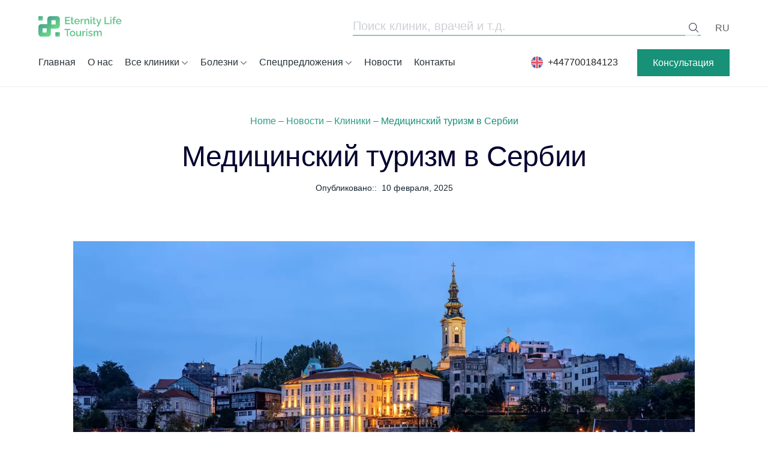

--- FILE ---
content_type: text/html; charset=UTF-8
request_url: https://elclinics.com/ru/news/kliniki/medical-tourism-in-serbia/
body_size: 62366
content:
<!doctype html><html dir="ltr" lang="ru-RU" prefix="og: https://ogp.me/ns#"><head><script data-no-optimize="1">var litespeed_docref=sessionStorage.getItem("litespeed_docref");litespeed_docref&&(Object.defineProperty(document,"referrer",{get:function(){return litespeed_docref}}),sessionStorage.removeItem("litespeed_docref"));</script> <meta charset="UTF-8"><meta name="viewport" content="width=device-width, initial-scale=1"><link rel="profile" href="https://gmpg.org/xfn/11"><link rel="preconnect" href="https://fonts.googleapis.com"><link rel="preconnect" href="https://fonts.gstatic.com" crossorigin> <script src="https://cdn.jsdelivr.net/npm/alpinejs@3.x.x/dist/cdn.min.js" defer></script> <script type="litespeed/javascript" data-src='http://ajax.googleapis.com/ajax/libs/jquery/1.4.2/jquery.min.js'></script> <script type="litespeed/javascript" data-src='http://ajax.googleapis.com/ajax/libs/jqueryui/1.8.5/jquery-ui.min.js'></script> <script type="litespeed/javascript" data-src="https://cdnjs.cloudflare.com/ajax/libs/slick-carousel/1.8.1/slick.min.js" integrity="sha512-XtmMtDEcNz2j7ekrtHvOVR4iwwaD6o/FUJe6+Zq+HgcCsk3kj4uSQQR8weQ2QVj1o0Pk6PwYLohm206ZzNfubg==" crossorigin="anonymous" referrerpolicy="no-referrer"></script> <meta name="facebook-domain-verification" content="vdoo34sin6nyxybk98hxd5bpossj26" />
 <script id="cookieyes" type="litespeed/javascript" data-src="https://cdn-cookieyes.com/client_data/9fce4a55486cc5b421358778/script.js"></script>  <script type="litespeed/javascript" data-src="//code.tidio.co/mrjnfgg388cz8bcu1t9pbz9y9znhiwhv.js"></script>  <script type="litespeed/javascript">(function(w,d,s,l,i){w[l]=w[l]||[];w[l].push({'gtm.start':new Date().getTime(),event:'gtm.js'});var f=d.getElementsByTagName(s)[0],j=d.createElement(s),dl=l!='dataLayer'?'&l='+l:'';j.async=!0;j.src='https://www.googletagmanager.com/gtm.js?id='+i+dl;f.parentNode.insertBefore(j,f)})(window,document,'script','dataLayer','GTM-KB7R5Z3')</script> <title>Медицинский туризм в Сербии | Eternity Life Tourism</title><meta name="description" content="Медицинский туризм в Сербии ✅ Стоимость медицинского лечения в Сербии ✅" /><meta name="robots" content="max-image-preview:large" /><meta name="author" content="m.mogolivets"/><meta name="google-site-verification" content="09PfZqQmGCZmYULIUBai4Mgr6ZlNKrjbCKhv4aPrnos" /><link rel="canonical" href="https://elclinics.com/ru/news/kliniki/medical-tourism-in-serbia/" /><meta name="generator" content="All in One SEO Pro (AIOSEO) 4.9.0" /><meta property="og:locale" content="ru_RU" /><meta property="og:site_name" content="Eternity Life Tourism | Мы сэкономим ваше время, нервы и здоровье. Или Мы защитим вашу главную ценность - здоровье. ✅ Получить консультацию ⏩ Звоните ☎️ +38 094 712 03 54 ✅ Электронная почта: office@elclinics.com" /><meta property="og:type" content="article" /><meta property="og:title" content="Медицинский туризм в Сербии | Eternity Life Tourism" /><meta property="og:description" content="Медицинский туризм в Сербии ✅ Стоимость медицинского лечения в Сербии ✅" /><meta property="og:url" content="https://elclinics.com/ru/news/kliniki/medical-tourism-in-serbia/" /><meta property="og:image" content="https://elclinics.com/wp-content/uploads/2022/11/og_elt.png" /><meta property="og:image:secure_url" content="https://elclinics.com/wp-content/uploads/2022/11/og_elt.png" /><meta property="og:image:width" content="1200" /><meta property="og:image:height" content="630" /><meta property="article:published_time" content="2025-02-10T12:16:00+00:00" /><meta property="article:modified_time" content="2025-10-28T08:48:36+00:00" /><meta name="twitter:card" content="summary" /><meta name="twitter:title" content="Медицинский туризм в Сербии | Eternity Life Tourism" /><meta name="twitter:description" content="Медицинский туризм в Сербии ✅ Стоимость медицинского лечения в Сербии ✅" /><meta name="twitter:image" content="https://elclinics.com/wp-content/uploads/2022/11/og_elt.png" /> <script type="application/ld+json" class="aioseo-schema">{"@context":"https:\/\/schema.org","@graph":[{"@type":"BreadcrumbList","@id":"https:\/\/elclinics.com\/ru\/news\/kliniki\/medical-tourism-in-serbia\/#breadcrumblist","itemListElement":[{"@type":"ListItem","@id":"https:\/\/elclinics.com#listItem","position":1,"name":"Home","item":"https:\/\/elclinics.com","nextItem":{"@type":"ListItem","@id":"https:\/\/elclinics.com\/ru\/news\/#listItem","name":"\u041d\u043e\u0432\u043e\u0441\u0442\u0438"}},{"@type":"ListItem","@id":"https:\/\/elclinics.com\/ru\/news\/#listItem","position":2,"name":"\u041d\u043e\u0432\u043e\u0441\u0442\u0438","item":"https:\/\/elclinics.com\/ru\/news\/","nextItem":{"@type":"ListItem","@id":"https:\/\/elclinics.com\/ru\/news\/kliniki\/#listItem","name":"\u041a\u043b\u0438\u043d\u0438\u043a\u0438"},"previousItem":{"@type":"ListItem","@id":"https:\/\/elclinics.com#listItem","name":"Home"}},{"@type":"ListItem","@id":"https:\/\/elclinics.com\/ru\/news\/kliniki\/#listItem","position":3,"name":"\u041a\u043b\u0438\u043d\u0438\u043a\u0438","item":"https:\/\/elclinics.com\/ru\/news\/kliniki\/","nextItem":{"@type":"ListItem","@id":"https:\/\/elclinics.com\/ru\/news\/kliniki\/medical-tourism-in-serbia\/#listItem","name":"\u041c\u0435\u0434\u0438\u0446\u0438\u043d\u0441\u043a\u0438\u0439 \u0442\u0443\u0440\u0438\u0437\u043c \u0432 \u0421\u0435\u0440\u0431\u0438\u0438"},"previousItem":{"@type":"ListItem","@id":"https:\/\/elclinics.com\/ru\/news\/#listItem","name":"\u041d\u043e\u0432\u043e\u0441\u0442\u0438"}},{"@type":"ListItem","@id":"https:\/\/elclinics.com\/ru\/news\/kliniki\/medical-tourism-in-serbia\/#listItem","position":4,"name":"\u041c\u0435\u0434\u0438\u0446\u0438\u043d\u0441\u043a\u0438\u0439 \u0442\u0443\u0440\u0438\u0437\u043c \u0432 \u0421\u0435\u0440\u0431\u0438\u0438","previousItem":{"@type":"ListItem","@id":"https:\/\/elclinics.com\/ru\/news\/kliniki\/#listItem","name":"\u041a\u043b\u0438\u043d\u0438\u043a\u0438"}}]},{"@type":"NewsArticle","@id":"https:\/\/elclinics.com\/ru\/news\/kliniki\/medical-tourism-in-serbia\/#newsarticle","name":"\u041c\u0435\u0434\u0438\u0446\u0438\u043d\u0441\u043a\u0438\u0439 \u0442\u0443\u0440\u0438\u0437\u043c \u0432 \u0421\u0435\u0440\u0431\u0438\u0438 | Eternity Life Tourism","headline":"\u041c\u0435\u0434\u0438\u0446\u0438\u043d\u0441\u043a\u0438\u0439 \u0442\u0443\u0440\u0438\u0437\u043c \u0432 \u0421\u0435\u0440\u0431\u0438\u0438","author":{"@id":"https:\/\/elclinics.com\/ru\/author\/m-mogolivets\/#author"},"publisher":{"@id":"https:\/\/elclinics.com\/#organization"},"image":{"@type":"ImageObject","url":"https:\/\/elclinics.com\/wp-content\/uploads\/2023\/11\/belgrade-at-night-gettyimages-491523503.webp","width":2111,"height":1187},"datePublished":"2025-02-10T14:16:00+02:00","dateModified":"2025-10-28T10:48:36+02:00","inLanguage":"ru-RU","mainEntityOfPage":{"@id":"https:\/\/elclinics.com\/ru\/news\/kliniki\/medical-tourism-in-serbia\/#webpage"},"isPartOf":{"@id":"https:\/\/elclinics.com\/ru\/news\/kliniki\/medical-tourism-in-serbia\/#webpage"},"articleSection":"RU, pll_654e1f6e4fb16, \u041a\u043b\u0438\u043d\u0438\u043a\u0438","dateline":"\u041e\u043f\u0443\u0431\u043b\u0438\u043a\u043e\u0432\u0430\u043d\u043e \u0432 10 \u0444\u0435\u0432\u0440\u0430\u043b\u044f, 2025."},{"@type":"Organization","@id":"https:\/\/elclinics.com\/#organization","name":"Eternity Life Tourism","description":"\u041c\u044b \u0441\u044d\u043a\u043e\u043d\u043e\u043c\u0438\u043c \u0432\u0430\u0448\u0435 \u0432\u0440\u0435\u043c\u044f, \u043d\u0435\u0440\u0432\u044b \u0438 \u0437\u0434\u043e\u0440\u043e\u0432\u044c\u0435. \u0418\u043b\u0438 \u041c\u044b \u0437\u0430\u0449\u0438\u0442\u0438\u043c \u0432\u0430\u0448\u0443 \u0433\u043b\u0430\u0432\u043d\u0443\u044e \u0446\u0435\u043d\u043d\u043e\u0441\u0442\u044c - \u0437\u0434\u043e\u0440\u043e\u0432\u044c\u0435. \u2705 \u041f\u043e\u043b\u0443\u0447\u0438\u0442\u044c \u043a\u043e\u043d\u0441\u0443\u043b\u044c\u0442\u0430\u0446\u0438\u044e \u23e9 \u0417\u0432\u043e\u043d\u0438\u0442\u0435 \u260e\ufe0f +38 094 712 03 54 \u2705 \u042d\u043b\u0435\u043a\u0442\u0440\u043e\u043d\u043d\u0430\u044f \u043f\u043e\u0447\u0442\u0430: office@elclinics.com","url":"https:\/\/elclinics.com\/","telephone":"+447700184123","logo":{"@type":"ImageObject","url":"https:\/\/elclinics.com\/wp-content\/uploads\/2022\/11\/elc_green-1-2.png","@id":"https:\/\/elclinics.com\/ru\/news\/kliniki\/medical-tourism-in-serbia\/#organizationLogo","width":674,"height":193},"image":{"@id":"https:\/\/elclinics.com\/ru\/news\/kliniki\/medical-tourism-in-serbia\/#organizationLogo"}},{"@type":"Person","@id":"https:\/\/elclinics.com\/ru\/author\/m-mogolivets\/#author","url":"https:\/\/elclinics.com\/ru\/author\/m-mogolivets\/","name":"m.mogolivets","image":{"@type":"ImageObject","@id":"https:\/\/elclinics.com\/ru\/news\/kliniki\/medical-tourism-in-serbia\/#authorImage","url":"https:\/\/elclinics.com\/wp-content\/litespeed\/avatar\/f7313f53973be6cb85eba35a511a2738.jpg?ver=1768950291","width":96,"height":96,"caption":"m.mogolivets"}},{"@type":"WebPage","@id":"https:\/\/elclinics.com\/ru\/news\/kliniki\/medical-tourism-in-serbia\/#webpage","url":"https:\/\/elclinics.com\/ru\/news\/kliniki\/medical-tourism-in-serbia\/","name":"\u041c\u0435\u0434\u0438\u0446\u0438\u043d\u0441\u043a\u0438\u0439 \u0442\u0443\u0440\u0438\u0437\u043c \u0432 \u0421\u0435\u0440\u0431\u0438\u0438 | Eternity Life Tourism","description":"\u041c\u0435\u0434\u0438\u0446\u0438\u043d\u0441\u043a\u0438\u0439 \u0442\u0443\u0440\u0438\u0437\u043c \u0432 \u0421\u0435\u0440\u0431\u0438\u0438 \u2705 \u0421\u0442\u043e\u0438\u043c\u043e\u0441\u0442\u044c \u043c\u0435\u0434\u0438\u0446\u0438\u043d\u0441\u043a\u043e\u0433\u043e \u043b\u0435\u0447\u0435\u043d\u0438\u044f \u0432 \u0421\u0435\u0440\u0431\u0438\u0438 \u2705","inLanguage":"ru-RU","isPartOf":{"@id":"https:\/\/elclinics.com\/#website"},"breadcrumb":{"@id":"https:\/\/elclinics.com\/ru\/news\/kliniki\/medical-tourism-in-serbia\/#breadcrumblist"},"author":{"@id":"https:\/\/elclinics.com\/ru\/author\/m-mogolivets\/#author"},"creator":{"@id":"https:\/\/elclinics.com\/ru\/author\/m-mogolivets\/#author"},"image":{"@type":"ImageObject","url":"https:\/\/elclinics.com\/wp-content\/uploads\/2023\/11\/belgrade-at-night-gettyimages-491523503.webp","@id":"https:\/\/elclinics.com\/ru\/news\/kliniki\/medical-tourism-in-serbia\/#mainImage","width":2111,"height":1187},"primaryImageOfPage":{"@id":"https:\/\/elclinics.com\/ru\/news\/kliniki\/medical-tourism-in-serbia\/#mainImage"},"datePublished":"2025-02-10T14:16:00+02:00","dateModified":"2025-10-28T10:48:36+02:00"},{"@type":"WebSite","@id":"https:\/\/elclinics.com\/#website","url":"https:\/\/elclinics.com\/","name":"Eternity Life Tourism","alternateName":"Eternity Life Tourism","description":"\u041c\u044b \u0441\u044d\u043a\u043e\u043d\u043e\u043c\u0438\u043c \u0432\u0430\u0448\u0435 \u0432\u0440\u0435\u043c\u044f, \u043d\u0435\u0440\u0432\u044b \u0438 \u0437\u0434\u043e\u0440\u043e\u0432\u044c\u0435. \u0418\u043b\u0438 \u041c\u044b \u0437\u0430\u0449\u0438\u0442\u0438\u043c \u0432\u0430\u0448\u0443 \u0433\u043b\u0430\u0432\u043d\u0443\u044e \u0446\u0435\u043d\u043d\u043e\u0441\u0442\u044c - \u0437\u0434\u043e\u0440\u043e\u0432\u044c\u0435. \u2705 \u041f\u043e\u043b\u0443\u0447\u0438\u0442\u044c \u043a\u043e\u043d\u0441\u0443\u043b\u044c\u0442\u0430\u0446\u0438\u044e \u23e9 \u0417\u0432\u043e\u043d\u0438\u0442\u0435 \u260e\ufe0f +38 094 712 03 54 \u2705 \u042d\u043b\u0435\u043a\u0442\u0440\u043e\u043d\u043d\u0430\u044f \u043f\u043e\u0447\u0442\u0430: office@elclinics.com","inLanguage":"ru-RU","publisher":{"@id":"https:\/\/elclinics.com\/#organization"}}]}</script> <link rel="alternate" href="https://elclinics.com/news/clinics/medical-tourism-in-serbia/" hreflang="en" /><link rel="alternate" href="https://elclinics.com/ru/news/kliniki/medical-tourism-in-serbia/" hreflang="ru" /><link rel="alternate" href="https://elclinics.com/de/news/clinics/medical-tourism-in-serbia/" hreflang="de" /><link rel='dns-prefetch' href='//cdnjs.cloudflare.com' /><link rel='dns-prefetch' href='//cdn.jsdelivr.net' /><link rel="alternate" title="oEmbed (JSON)" type="application/json+oembed" href="https://elclinics.com/wp-json/oembed/1.0/embed?url=https%3A%2F%2Felclinics.com%2Fru%2Fnews%2Fkliniki%2Fmedical-tourism-in-serbia%2F" /><link rel="alternate" title="oEmbed (XML)" type="text/xml+oembed" href="https://elclinics.com/wp-json/oembed/1.0/embed?url=https%3A%2F%2Felclinics.com%2Fru%2Fnews%2Fkliniki%2Fmedical-tourism-in-serbia%2F&#038;format=xml" /><style id='wp-img-auto-sizes-contain-inline-css'>img:is([sizes=auto i],[sizes^="auto," i]){contain-intrinsic-size:3000px 1500px}
/*# sourceURL=wp-img-auto-sizes-contain-inline-css */</style><link data-optimized="2" rel="stylesheet" href="https://elclinics.com/wp-content/litespeed/css/dca55f5e98669d3738ee255a2cc2cb62.css?ver=e879c" /><style id='global-styles-inline-css'>:root{--wp--preset--aspect-ratio--square: 1;--wp--preset--aspect-ratio--4-3: 4/3;--wp--preset--aspect-ratio--3-4: 3/4;--wp--preset--aspect-ratio--3-2: 3/2;--wp--preset--aspect-ratio--2-3: 2/3;--wp--preset--aspect-ratio--16-9: 16/9;--wp--preset--aspect-ratio--9-16: 9/16;--wp--preset--color--black: #000000;--wp--preset--color--cyan-bluish-gray: #abb8c3;--wp--preset--color--white: #ffffff;--wp--preset--color--pale-pink: #f78da7;--wp--preset--color--vivid-red: #cf2e2e;--wp--preset--color--luminous-vivid-orange: #ff6900;--wp--preset--color--luminous-vivid-amber: #fcb900;--wp--preset--color--light-green-cyan: #7bdcb5;--wp--preset--color--vivid-green-cyan: #00d084;--wp--preset--color--pale-cyan-blue: #8ed1fc;--wp--preset--color--vivid-cyan-blue: #0693e3;--wp--preset--color--vivid-purple: #9b51e0;--wp--preset--color--primary: #179178;--wp--preset--color--primary-green: #179178;--wp--preset--color--secondary: #5e5e5e;--wp--preset--color--secondary-green: #24e6be;--wp--preset--color--secondary-dark: #263238;--wp--preset--color--light: #F5F5F5;--wp--preset--color--body: #04002f;--wp--preset--color--body-main: #04002f;--wp--preset--color--error: #cc0000;--wp--preset--gradient--vivid-cyan-blue-to-vivid-purple: linear-gradient(135deg,rgb(6,147,227) 0%,rgb(155,81,224) 100%);--wp--preset--gradient--light-green-cyan-to-vivid-green-cyan: linear-gradient(135deg,rgb(122,220,180) 0%,rgb(0,208,130) 100%);--wp--preset--gradient--luminous-vivid-amber-to-luminous-vivid-orange: linear-gradient(135deg,rgb(252,185,0) 0%,rgb(255,105,0) 100%);--wp--preset--gradient--luminous-vivid-orange-to-vivid-red: linear-gradient(135deg,rgb(255,105,0) 0%,rgb(207,46,46) 100%);--wp--preset--gradient--very-light-gray-to-cyan-bluish-gray: linear-gradient(135deg,rgb(238,238,238) 0%,rgb(169,184,195) 100%);--wp--preset--gradient--cool-to-warm-spectrum: linear-gradient(135deg,rgb(74,234,220) 0%,rgb(151,120,209) 20%,rgb(207,42,186) 40%,rgb(238,44,130) 60%,rgb(251,105,98) 80%,rgb(254,248,76) 100%);--wp--preset--gradient--blush-light-purple: linear-gradient(135deg,rgb(255,206,236) 0%,rgb(152,150,240) 100%);--wp--preset--gradient--blush-bordeaux: linear-gradient(135deg,rgb(254,205,165) 0%,rgb(254,45,45) 50%,rgb(107,0,62) 100%);--wp--preset--gradient--luminous-dusk: linear-gradient(135deg,rgb(255,203,112) 0%,rgb(199,81,192) 50%,rgb(65,88,208) 100%);--wp--preset--gradient--pale-ocean: linear-gradient(135deg,rgb(255,245,203) 0%,rgb(182,227,212) 50%,rgb(51,167,181) 100%);--wp--preset--gradient--electric-grass: linear-gradient(135deg,rgb(202,248,128) 0%,rgb(113,206,126) 100%);--wp--preset--gradient--midnight: linear-gradient(135deg,rgb(2,3,129) 0%,rgb(40,116,252) 100%);--wp--preset--font-size--small: 13px;--wp--preset--font-size--medium: 20px;--wp--preset--font-size--large: 36px;--wp--preset--font-size--x-large: 42px;--wp--preset--font-size--12: 12px;--wp--preset--font-size--14: 14px;--wp--preset--font-size--16: 16px;--wp--preset--font-size--18: 18px;--wp--preset--font-size--21: 21px;--wp--preset--font-size--24: 24px;--wp--preset--font-size--28: 28px;--wp--preset--font-size--32: 32px;--wp--preset--font-size--36: 36px;--wp--preset--font-size--40: 40px;--wp--preset--font-size--48: 48px;--wp--preset--font-size--56: 56px;--wp--preset--font-size--64: 64px;--wp--preset--font-size--72: 72px;--wp--preset--font-size--96: 96px;--wp--preset--font-size--120: 120px;--wp--preset--font-size--200: 200px;--wp--preset--spacing--20: 0.44rem;--wp--preset--spacing--30: 0.67rem;--wp--preset--spacing--40: 1rem;--wp--preset--spacing--50: 1.5rem;--wp--preset--spacing--60: 2.25rem;--wp--preset--spacing--70: 3.38rem;--wp--preset--spacing--80: 5.06rem;--wp--preset--shadow--natural: 6px 6px 9px rgba(0, 0, 0, 0.2);--wp--preset--shadow--deep: 12px 12px 50px rgba(0, 0, 0, 0.4);--wp--preset--shadow--sharp: 6px 6px 0px rgba(0, 0, 0, 0.2);--wp--preset--shadow--outlined: 6px 6px 0px -3px rgb(255, 255, 255), 6px 6px rgb(0, 0, 0);--wp--preset--shadow--crisp: 6px 6px 0px rgb(0, 0, 0);}:where(body) { margin: 0; }.wp-site-blocks > .alignleft { float: left; margin-right: 2em; }.wp-site-blocks > .alignright { float: right; margin-left: 2em; }.wp-site-blocks > .aligncenter { justify-content: center; margin-left: auto; margin-right: auto; }:where(.is-layout-flex){gap: 0.5em;}:where(.is-layout-grid){gap: 0.5em;}.is-layout-flow > .alignleft{float: left;margin-inline-start: 0;margin-inline-end: 2em;}.is-layout-flow > .alignright{float: right;margin-inline-start: 2em;margin-inline-end: 0;}.is-layout-flow > .aligncenter{margin-left: auto !important;margin-right: auto !important;}.is-layout-constrained > .alignleft{float: left;margin-inline-start: 0;margin-inline-end: 2em;}.is-layout-constrained > .alignright{float: right;margin-inline-start: 2em;margin-inline-end: 0;}.is-layout-constrained > .aligncenter{margin-left: auto !important;margin-right: auto !important;}.is-layout-constrained > :where(:not(.alignleft):not(.alignright):not(.alignfull)){margin-left: auto !important;margin-right: auto !important;}body .is-layout-flex{display: flex;}.is-layout-flex{flex-wrap: wrap;align-items: center;}.is-layout-flex > :is(*, div){margin: 0;}body .is-layout-grid{display: grid;}.is-layout-grid > :is(*, div){margin: 0;}body{padding-top: 0px;padding-right: 0px;padding-bottom: 0px;padding-left: 0px;}a:where(:not(.wp-element-button)){text-decoration: underline;}:root :where(.wp-element-button, .wp-block-button__link){background-color: #32373c;border-width: 0;color: #fff;font-family: inherit;font-size: inherit;font-style: inherit;font-weight: inherit;letter-spacing: inherit;line-height: inherit;padding-top: calc(0.667em + 2px);padding-right: calc(1.333em + 2px);padding-bottom: calc(0.667em + 2px);padding-left: calc(1.333em + 2px);text-decoration: none;text-transform: inherit;}.has-black-color{color: var(--wp--preset--color--black) !important;}.has-cyan-bluish-gray-color{color: var(--wp--preset--color--cyan-bluish-gray) !important;}.has-white-color{color: var(--wp--preset--color--white) !important;}.has-pale-pink-color{color: var(--wp--preset--color--pale-pink) !important;}.has-vivid-red-color{color: var(--wp--preset--color--vivid-red) !important;}.has-luminous-vivid-orange-color{color: var(--wp--preset--color--luminous-vivid-orange) !important;}.has-luminous-vivid-amber-color{color: var(--wp--preset--color--luminous-vivid-amber) !important;}.has-light-green-cyan-color{color: var(--wp--preset--color--light-green-cyan) !important;}.has-vivid-green-cyan-color{color: var(--wp--preset--color--vivid-green-cyan) !important;}.has-pale-cyan-blue-color{color: var(--wp--preset--color--pale-cyan-blue) !important;}.has-vivid-cyan-blue-color{color: var(--wp--preset--color--vivid-cyan-blue) !important;}.has-vivid-purple-color{color: var(--wp--preset--color--vivid-purple) !important;}.has-primary-color{color: var(--wp--preset--color--primary) !important;}.has-primary-green-color{color: var(--wp--preset--color--primary-green) !important;}.has-secondary-color{color: var(--wp--preset--color--secondary) !important;}.has-secondary-green-color{color: var(--wp--preset--color--secondary-green) !important;}.has-secondary-dark-color{color: var(--wp--preset--color--secondary-dark) !important;}.has-light-color{color: var(--wp--preset--color--light) !important;}.has-body-color{color: var(--wp--preset--color--body) !important;}.has-body-main-color{color: var(--wp--preset--color--body-main) !important;}.has-error-color{color: var(--wp--preset--color--error) !important;}.has-black-background-color{background-color: var(--wp--preset--color--black) !important;}.has-cyan-bluish-gray-background-color{background-color: var(--wp--preset--color--cyan-bluish-gray) !important;}.has-white-background-color{background-color: var(--wp--preset--color--white) !important;}.has-pale-pink-background-color{background-color: var(--wp--preset--color--pale-pink) !important;}.has-vivid-red-background-color{background-color: var(--wp--preset--color--vivid-red) !important;}.has-luminous-vivid-orange-background-color{background-color: var(--wp--preset--color--luminous-vivid-orange) !important;}.has-luminous-vivid-amber-background-color{background-color: var(--wp--preset--color--luminous-vivid-amber) !important;}.has-light-green-cyan-background-color{background-color: var(--wp--preset--color--light-green-cyan) !important;}.has-vivid-green-cyan-background-color{background-color: var(--wp--preset--color--vivid-green-cyan) !important;}.has-pale-cyan-blue-background-color{background-color: var(--wp--preset--color--pale-cyan-blue) !important;}.has-vivid-cyan-blue-background-color{background-color: var(--wp--preset--color--vivid-cyan-blue) !important;}.has-vivid-purple-background-color{background-color: var(--wp--preset--color--vivid-purple) !important;}.has-primary-background-color{background-color: var(--wp--preset--color--primary) !important;}.has-primary-green-background-color{background-color: var(--wp--preset--color--primary-green) !important;}.has-secondary-background-color{background-color: var(--wp--preset--color--secondary) !important;}.has-secondary-green-background-color{background-color: var(--wp--preset--color--secondary-green) !important;}.has-secondary-dark-background-color{background-color: var(--wp--preset--color--secondary-dark) !important;}.has-light-background-color{background-color: var(--wp--preset--color--light) !important;}.has-body-background-color{background-color: var(--wp--preset--color--body) !important;}.has-body-main-background-color{background-color: var(--wp--preset--color--body-main) !important;}.has-error-background-color{background-color: var(--wp--preset--color--error) !important;}.has-black-border-color{border-color: var(--wp--preset--color--black) !important;}.has-cyan-bluish-gray-border-color{border-color: var(--wp--preset--color--cyan-bluish-gray) !important;}.has-white-border-color{border-color: var(--wp--preset--color--white) !important;}.has-pale-pink-border-color{border-color: var(--wp--preset--color--pale-pink) !important;}.has-vivid-red-border-color{border-color: var(--wp--preset--color--vivid-red) !important;}.has-luminous-vivid-orange-border-color{border-color: var(--wp--preset--color--luminous-vivid-orange) !important;}.has-luminous-vivid-amber-border-color{border-color: var(--wp--preset--color--luminous-vivid-amber) !important;}.has-light-green-cyan-border-color{border-color: var(--wp--preset--color--light-green-cyan) !important;}.has-vivid-green-cyan-border-color{border-color: var(--wp--preset--color--vivid-green-cyan) !important;}.has-pale-cyan-blue-border-color{border-color: var(--wp--preset--color--pale-cyan-blue) !important;}.has-vivid-cyan-blue-border-color{border-color: var(--wp--preset--color--vivid-cyan-blue) !important;}.has-vivid-purple-border-color{border-color: var(--wp--preset--color--vivid-purple) !important;}.has-primary-border-color{border-color: var(--wp--preset--color--primary) !important;}.has-primary-green-border-color{border-color: var(--wp--preset--color--primary-green) !important;}.has-secondary-border-color{border-color: var(--wp--preset--color--secondary) !important;}.has-secondary-green-border-color{border-color: var(--wp--preset--color--secondary-green) !important;}.has-secondary-dark-border-color{border-color: var(--wp--preset--color--secondary-dark) !important;}.has-light-border-color{border-color: var(--wp--preset--color--light) !important;}.has-body-border-color{border-color: var(--wp--preset--color--body) !important;}.has-body-main-border-color{border-color: var(--wp--preset--color--body-main) !important;}.has-error-border-color{border-color: var(--wp--preset--color--error) !important;}.has-vivid-cyan-blue-to-vivid-purple-gradient-background{background: var(--wp--preset--gradient--vivid-cyan-blue-to-vivid-purple) !important;}.has-light-green-cyan-to-vivid-green-cyan-gradient-background{background: var(--wp--preset--gradient--light-green-cyan-to-vivid-green-cyan) !important;}.has-luminous-vivid-amber-to-luminous-vivid-orange-gradient-background{background: var(--wp--preset--gradient--luminous-vivid-amber-to-luminous-vivid-orange) !important;}.has-luminous-vivid-orange-to-vivid-red-gradient-background{background: var(--wp--preset--gradient--luminous-vivid-orange-to-vivid-red) !important;}.has-very-light-gray-to-cyan-bluish-gray-gradient-background{background: var(--wp--preset--gradient--very-light-gray-to-cyan-bluish-gray) !important;}.has-cool-to-warm-spectrum-gradient-background{background: var(--wp--preset--gradient--cool-to-warm-spectrum) !important;}.has-blush-light-purple-gradient-background{background: var(--wp--preset--gradient--blush-light-purple) !important;}.has-blush-bordeaux-gradient-background{background: var(--wp--preset--gradient--blush-bordeaux) !important;}.has-luminous-dusk-gradient-background{background: var(--wp--preset--gradient--luminous-dusk) !important;}.has-pale-ocean-gradient-background{background: var(--wp--preset--gradient--pale-ocean) !important;}.has-electric-grass-gradient-background{background: var(--wp--preset--gradient--electric-grass) !important;}.has-midnight-gradient-background{background: var(--wp--preset--gradient--midnight) !important;}.has-small-font-size{font-size: var(--wp--preset--font-size--small) !important;}.has-medium-font-size{font-size: var(--wp--preset--font-size--medium) !important;}.has-large-font-size{font-size: var(--wp--preset--font-size--large) !important;}.has-x-large-font-size{font-size: var(--wp--preset--font-size--x-large) !important;}.has-12-font-size{font-size: var(--wp--preset--font-size--12) !important;}.has-14-font-size{font-size: var(--wp--preset--font-size--14) !important;}.has-16-font-size{font-size: var(--wp--preset--font-size--16) !important;}.has-18-font-size{font-size: var(--wp--preset--font-size--18) !important;}.has-21-font-size{font-size: var(--wp--preset--font-size--21) !important;}.has-24-font-size{font-size: var(--wp--preset--font-size--24) !important;}.has-28-font-size{font-size: var(--wp--preset--font-size--28) !important;}.has-32-font-size{font-size: var(--wp--preset--font-size--32) !important;}.has-36-font-size{font-size: var(--wp--preset--font-size--36) !important;}.has-40-font-size{font-size: var(--wp--preset--font-size--40) !important;}.has-48-font-size{font-size: var(--wp--preset--font-size--48) !important;}.has-56-font-size{font-size: var(--wp--preset--font-size--56) !important;}.has-64-font-size{font-size: var(--wp--preset--font-size--64) !important;}.has-72-font-size{font-size: var(--wp--preset--font-size--72) !important;}.has-96-font-size{font-size: var(--wp--preset--font-size--96) !important;}.has-120-font-size{font-size: var(--wp--preset--font-size--120) !important;}.has-200-font-size{font-size: var(--wp--preset--font-size--200) !important;}
/*# sourceURL=global-styles-inline-css */</style><link rel='stylesheet' id='elife-fancybox-css-css' href='https://cdn.jsdelivr.net/npm/@fancyapps/ui/dist/fancybox.css?ver=6.9' media='all' /><link rel='stylesheet' id='elife-select2-css-css' href='https://cdn.jsdelivr.net/npm/select2@4.1.0-rc.0/dist/css/select2.min.css?ver=6.9' media='all' /><style id='searchwp-live-search-inline-css'>.searchwp-live-search-result .searchwp-live-search-result--title a {
  font-size: 16px;
}
.searchwp-live-search-result .searchwp-live-search-result--price {
  font-size: 14px;
}
.searchwp-live-search-result .searchwp-live-search-result--add-to-cart .button {
  font-size: 14px;
}

/*# sourceURL=searchwp-live-search-inline-css */</style> <script type="litespeed/javascript" data-src="https://cdnjs.cloudflare.com/ajax/libs/jquery/3.4.1/jquery.min.js?ver=6.9" id="jquery-js"></script> <link rel="https://api.w.org/" href="https://elclinics.com/wp-json/" /><link rel="alternate" title="JSON" type="application/json" href="https://elclinics.com/wp-json/wp/v2/elife_news/4894" /><link rel="icon" href="https://elclinics.com/wp-content/uploads/2022/01/cropped-ELC_white-32x32.png" sizes="32x32" /><link rel="icon" href="https://elclinics.com/wp-content/uploads/2022/01/cropped-ELC_white-192x192.png" sizes="192x192" /><link rel="apple-touch-icon" href="https://elclinics.com/wp-content/uploads/2022/01/cropped-ELC_white-180x180.png" /><meta name="msapplication-TileImage" content="https://elclinics.com/wp-content/uploads/2022/01/cropped-ELC_white-270x270.png" />
 <script type="litespeed/javascript">!function(f,b,e,v,n,t,s){if(f.fbq)return;n=f.fbq=function(){n.callMethod?n.callMethod.apply(n,arguments):n.queue.push(arguments)};if(!f._fbq)f._fbq=n;n.push=n;n.loaded=!0;n.version='2.0';n.queue=[];t=b.createElement(e);t.async=!0;t.src=v;s=b.getElementsByTagName(e)[0];s.parentNode.insertBefore(t,s)}(window,document,'script','https://connect.facebook.net/en_US/fbevents.js');fbq('init','278652759458430');fbq('track','PageView')</script> <noscript><img height="1" width="1" style="display:none"
src="https://www.facebook.com/tr?id=278652759458430&ev=PageView&noscript=1"
/></noscript>
 <script type="litespeed/javascript" data-src="https://www.googletagmanager.com/gtag/js?id=G-V8D3X8F6LR"></script> <script type="litespeed/javascript">window.dataLayer=window.dataLayer||[];function gtag(){dataLayer.push(arguments)}
gtag('js',new Date());gtag('config','G-V8D3X8F6LR')</script> <script type="litespeed/javascript">(function(c,l,a,r,i,t,y){c[a]=c[a]||function(){(c[a].q=c[a].q||[]).push(arguments)};t=l.createElement(r);t.async=1;t.src="https://www.clarity.ms/tag/"+i;y=l.getElementsByTagName(r)[0];y.parentNode.insertBefore(t,y)})(window,document,"clarity","script","qrz0wrpda9")</script> <style>a:where(:not(.wp-element-button)) {
            text-decoration: none;
        }
        body{
            overflow-x: hidden;
            overflow-y: visible;
        }</style></head><body class="wp-singular elife_news-template-default single single-elife_news postid-4894 wp-custom-logo wp-theme-eltourism"><div class="hidden">
<svg xmlns="http://www.w3.org/2000/svg">
<symbol width="24" height="24" viewBox="0 0 24 24" id="arrow_right">
<path d="M2.73765 1.22567L15.505 1.22567V0L0.734375 0L0.734375 15.4126H1.90745L1.90906 2.09154L22.9042 24L23.7344 23.1338L2.73765 1.22567Z" fill="currentColor"/>
</symbol>
<symbol width="28" height="28" viewBox="0 0 28 28" id="plus">
<path d="M27.3521 14.79L27.3521 13.21L14.7844 13.2156L14.79 0.647912H13.21L13.2156 13.2156L0.647865 13.21L0.647866 14.79L13.2156 14.7845L13.21 27.3522H14.79L14.7844 14.7845L27.3521 14.79Z" fill="currentColor"/>
</symbol>
<symbol width="24" height="24" viewBox="0 0 24 24" id="eli-new-post">
<path d="M10.7432 11.1772L10.0313 10.4749C9.90227 10.6057 9.81176 10.7696 9.76974 10.9485L10.7432 11.1772ZM10 14.3416L9.02649 14.1129C8.94825 14.446 9.04576 14.796 9.28496 15.0406C9.52416 15.2853 9.87185 15.3907 10.2066 15.32L10 14.3416ZM13.5676 13.5881L13.7742 14.5665C13.9726 14.5246 14.1536 14.4234 14.2931 14.2763L13.5676 13.5881ZM21 5.75251L21.7255 6.44071C22.1048 6.04083 22.0891 5.40944 21.6903 5.02898L21 5.75251ZM18.473 3.34155L19.1633 2.61803C18.7684 2.24128 18.1444 2.25074 17.7611 2.63927L18.473 3.34155ZM9.76974 10.9485L9.02649 14.1129L10.9735 14.5702L11.7168 11.4058L9.76974 10.9485ZM10.2066 15.32L13.7742 14.5665L13.3609 12.6097L9.79337 13.3631L10.2066 15.32ZM14.2931 14.2763L21.7255 6.44071L20.2745 5.06432L12.842 12.8999L14.2931 14.2763ZM21.6903 5.02898L19.1633 2.61803L17.7827 4.06508L20.3097 6.47604L21.6903 5.02898ZM17.7611 2.63927L10.0313 10.4749L11.4551 11.8794L19.1849 4.04383L17.7611 2.63927Z" fill="currentColor"/>
<path d="M12.2653 5.46265C12.8176 5.46265 13.2653 5.01493 13.2653 4.46265C13.2653 3.91036 12.8176 3.46265 12.2653 3.46265V5.46265ZM4 4.46265V3.46265C3.44772 3.46265 3 3.91036 3 4.46265H4ZM4 20.4626H3C3 21.0149 3.44772 21.4626 4 21.4626V20.4626ZM19 20.4626V21.4626C19.5523 21.4626 20 21.0149 20 20.4626H19ZM20 11.897C20 11.3447 19.5523 10.897 19 10.897C18.4477 10.897 18 11.3447 18 11.897H20ZM12.2653 3.46265H4V5.46265H12.2653V3.46265ZM3 4.46265V20.4626H5V4.46265H3ZM4 21.4626H19V19.4626H4V21.4626ZM20 20.4626V11.897H18V20.4626H20Z" fill="currentColor"/>
<path d="M21.0001 5.37884C22.0001 4.37884 23.7951 3.07661 21.9992 1.87882C20.5 0.878907 19.5915 2.81715 18.4999 3.87891" stroke="currentColor" stroke-width="2"/>
</symbol>
<symbol width="24" height="24" viewBox="0 0 24 24" id="eli-favorites">
<path d="M22.3199 7.17003C22.1989 6.69631 22.0121 6.24189 21.7649 5.82003C21.5275 5.38117 21.224 4.98148 20.8649 4.63503C20.3444 4.11623 19.7279 3.70357 19.0499 3.42003C17.6852 2.85991 16.1547 2.85991 14.7899 3.42003C14.1491 3.69128 13.5603 4.07196 13.0499 4.54503L12.9749 4.63503L11.9999 5.61003L11.0249 4.63503L10.9499 4.54503C10.4396 4.07196 9.85077 3.69128 9.20992 3.42003C7.84516 2.85991 6.31469 2.85991 4.94992 3.42003C4.2719 3.70357 3.65546 4.11623 3.13492 4.63503C2.42297 5.32777 1.91898 6.20585 1.67992 7.17003C1.55275 7.65966 1.4922 8.16421 1.49992 8.67003C1.49992 9.14553 1.55992 9.61953 1.67992 10.08C1.80567 10.5451 1.98698 10.9933 2.21992 11.415C2.4715 11.8485 2.77915 12.247 3.13492 12.6L11.9999 21.465L20.8649 12.6C21.2204 12.2505 21.5249 11.85 21.7649 11.415C22.2521 10.5827 22.506 9.63445 22.4999 8.67003C22.5077 8.1642 22.4472 7.65965 22.3199 7.17003V7.17003ZM20.8199 9.61503C20.6403 10.3004 20.2833 10.9264 19.7849 11.43L11.9699 19.23L4.15492 11.43C3.90026 11.1736 3.67855 10.8863 3.49492 10.575C3.32213 10.267 3.1862 9.93979 3.08992 9.60003C3.01306 9.2603 2.97283 8.91332 2.96992 8.56503C2.97196 8.20677 3.01218 7.84975 3.08992 7.50003C3.18337 7.15928 3.31945 6.8317 3.49492 6.52503C3.67492 6.21003 3.89692 5.92503 4.15492 5.67003C4.54027 5.28984 4.99297 4.98465 5.48992 4.77003C6.49134 4.36941 7.6085 4.36941 8.60992 4.77003C9.10492 4.97553 9.55192 5.27703 9.92992 5.65503L11.9699 7.71003L14.0099 5.65503C14.3877 5.27636 14.8362 4.97565 15.3299 4.77003C16.3313 4.36941 17.4485 4.36941 18.4499 4.77003C18.9464 4.98453 19.3994 5.29053 19.7849 5.67003C20.0459 5.91753 20.2649 6.20553 20.4299 6.52503C20.7774 7.13772 20.9584 7.83069 20.9549 8.53503C20.9753 8.89746 20.945 9.26097 20.8649 9.61503H20.8199V9.61503Z" fill="currentColor"/>
</symbol>
<symbol id="share_arrow" width="20" height="28" viewBox="0 0 20 28">
<path d="M10.5095 1.954L18.3598 9.80431L19.0821 9.08208L10 0L0.918062 9.08194L1.63936 9.80324L9.48983 1.95473L9.48953 27.7738L10.5104 27.7738L10.5095 1.954Z"/>
</symbol>
<symbol width="40" height="40" viewBox="0 0 40 40" id="share_linked">
<path d="M15.6321 28V17.2048H12.2024V28H15.6321ZM13.9177 15.73C15.1137 15.73 15.8582 14.9011 15.8582 13.8652C15.8359 12.8059 15.1138 12 13.9404 12C12.7672 12 12 12.806 12 13.8652C12 14.9011 12.7443 15.73 13.8953 15.73H13.9177ZM17.5305 28H20.9603V21.9714C20.9603 21.6488 20.9825 21.3265 21.0731 21.0959C21.3211 20.4512 21.8854 19.7836 22.8328 19.7836C24.0739 19.7836 24.5704 20.7735 24.5704 22.2247V27.9999H28V21.8101C28 18.4942 26.3079 16.9514 24.0513 16.9514C22.2011 16.9514 21.3888 18.0333 20.9374 18.7702H20.9603V17.2046H17.5306C17.5756 18.2176 17.5305 28 17.5305 28Z"/>
</symbol>
<symbol width="40" height="40" viewBox="0 0 40 40" id="share_facebook">
<path d="M23.6987 12.0033L21.7799 12C19.6242 12 18.231 13.5455 18.231 15.9376V17.7531H16.3017C16.135 17.7531 16 17.8993 16 18.0795V20.71C16 20.8903 16.1352 21.0363 16.3017 21.0363H18.231V27.6738C18.231 27.854 18.366 28 18.5327 28H21.0499C21.2166 28 21.3517 27.8539 21.3517 27.6738V21.0363H23.6075C23.7742 21.0363 23.9092 20.8903 23.9092 20.71L23.9101 18.0795C23.9101 17.993 23.8782 17.9101 23.8217 17.8488C23.7652 17.7876 23.6883 17.7531 23.6082 17.7531H21.3517V16.2141C21.3517 15.4744 21.5147 15.0989 22.4058 15.0989L23.6984 15.0984C23.865 15.0984 24 14.9522 24 14.7721V12.3296C24 12.1496 23.8652 12.0037 23.6987 12.0033Z"/>
</symbol>
<symbol width="40" height="40" viewBox="0 0 40 40" id="share_twitter">
<path d="M30 13.8979C29.2645 14.2186 28.4744 14.4353 27.6438 14.5333C28.5008 14.0286 29.142 13.2343 29.4477 12.2986C28.6425 12.7693 27.7612 13.1006 26.8422 13.2781C26.2242 12.6288 25.4057 12.1984 24.5136 12.0537C23.6216 11.9091 22.706 12.0583 21.909 12.4783C21.1119 12.8982 20.4781 13.5654 20.1058 14.3761C19.7336 15.1869 19.6437 16.0959 19.8503 16.9621C18.2187 16.8814 16.6226 16.4641 15.1655 15.7372C13.7085 15.0102 12.423 13.9899 11.3926 12.7424C11.0403 13.3405 10.8377 14.034 10.8377 14.7725C10.8373 15.4373 11.0036 16.092 11.322 16.6784C11.6404 17.2648 12.1009 17.7648 12.6627 18.134C12.0112 18.1136 11.374 17.9403 10.8042 17.6286V17.6806C10.8041 18.6131 11.1319 19.5169 11.7319 20.2386C12.3318 20.9603 13.1671 21.4555 14.0958 21.6402C13.4914 21.8012 12.8577 21.8249 12.2426 21.7096C12.5046 22.5119 13.0151 23.2135 13.7024 23.7162C14.3898 24.2188 15.2197 24.4974 16.0759 24.5128C14.6224 25.6357 12.8273 26.2448 10.9795 26.2421C10.6521 26.2422 10.3251 26.2234 10 26.1858C11.8757 27.3726 14.0591 28.0024 16.2891 28C23.8378 28 27.9644 21.8474 27.9644 16.5113C27.9644 16.338 27.96 16.1629 27.9521 15.9895C28.7548 15.4183 29.4476 14.7109 29.9982 13.9005L30 13.8979Z"/>
</symbol>
<symbol width="40" height="40" viewBox="0 0 40 40" id="share_whatsapp">
<path d="M27.0854 12.9101C26.164 11.984 25.0665 11.2497 23.8569 10.7501C22.6473 10.2505 21.3499 9.99552 20.0402 10.0001C14.5528 10.0001 10.0804 14.45 10.0804 19.91C10.0804 21.66 10.5427 23.36 11.407 24.86L10 30L15.2764 28.62C16.7337 29.41 18.3719 29.83 20.0402 29.83C25.5276 29.83 30 25.38 30 19.92C30 17.27 28.9648 14.78 27.0854 12.9101V12.9101ZM20.0402 28.15C18.5528 28.15 17.0955 27.75 15.8191 27L15.5176 26.82L12.3819 27.64L13.2161 24.6L13.0151 24.29C12.1887 22.977 11.7499 21.4593 11.7487 19.91C11.7487 15.37 15.4673 11.6701 20.0301 11.6701C22.2412 11.6701 24.3216 12.5301 25.8794 14.09C26.6507 14.854 27.262 15.7627 27.6778 16.7635C28.0936 17.7642 28.3056 18.8371 28.3015 19.92C28.3216 24.46 24.603 28.15 20.0402 28.15V28.15ZM24.5829 21.99C24.3317 21.87 23.1055 21.27 22.8844 21.18C22.6533 21.1 22.4925 21.06 22.3216 21.3C22.1508 21.55 21.6784 22.11 21.5377 22.27C21.397 22.44 21.2462 22.46 20.995 22.33C20.7437 22.21 19.9397 21.94 18.995 21.1C18.2513 20.44 17.7588 19.63 17.608 19.38C17.4673 19.13 17.5879 19 17.7186 18.87C17.8291 18.76 17.9698 18.58 18.0905 18.44C18.2111 18.3 18.2613 18.19 18.3417 18.03C18.4221 17.86 18.3819 17.72 18.3216 17.6C18.2613 17.48 17.7588 16.26 17.5578 15.76C17.3568 15.28 17.1457 15.34 16.995 15.33H16.5126C16.3417 15.33 16.0804 15.39 15.8492 15.64C15.6281 15.89 14.9849 16.49 14.9849 17.71C14.9849 18.93 15.8794 20.11 16 20.27C16.1206 20.44 17.7588 22.94 20.2513 24.01C20.8442 24.27 21.3065 24.42 21.6683 24.53C22.2613 24.72 22.804 24.69 23.2362 24.63C23.7186 24.56 24.7136 24.03 24.9146 23.45C25.1256 22.87 25.1256 22.38 25.0553 22.27C24.9849 22.16 24.8342 22.11 24.5829 21.99V21.99Z"/>
</symbol>
<symbol width="40" height="40" viewBox="0 0 40 40" id="share_viber">
<path d="M27.7446 11.0538C27.2215 10.5719 25.1044 9.03552 20.3841 9.01492C20.3841 9.01492 14.8195 8.68129 12.1093 11.1691C10.6018 12.6766 10.0704 14.8885 10.0128 17.6275C9.95512 20.3666 9.8851 25.4987 14.8319 26.8909H14.836L14.8319 29.0162C14.8319 29.0162 14.7989 29.8771 15.3673 30.0501C16.0511 30.2642 16.4547 29.6093 17.1096 28.905C17.468 28.5178 17.9622 27.9494 18.3371 27.517C21.7228 27.8012 24.3218 27.1504 24.6184 27.0556C25.3021 26.8332 29.1697 26.339 29.7958 21.2068C30.4466 15.9099 29.4828 12.5654 27.7446 11.0538V11.0538ZM28.3171 20.8196C27.7858 25.1033 24.6513 25.3751 24.0747 25.5605C23.8275 25.6387 21.5415 26.2071 18.6707 26.0218C18.6707 26.0218 16.5289 28.6043 15.8616 29.2757C15.6433 29.494 15.4044 29.4734 15.4085 29.0409C15.4085 28.7567 15.425 25.5111 15.425 25.5111C15.4209 25.5111 15.4209 25.5111 15.425 25.5111C11.232 24.3495 11.4791 19.9794 11.5244 17.6934C11.5697 15.4074 12.0022 13.5333 13.2791 12.273C15.5733 10.1929 20.2976 10.5018 20.2976 10.5018C24.2888 10.5183 26.2 11.721 26.6448 12.1247C28.1153 13.3851 28.8649 16.4001 28.3171 20.8196V20.8196ZM22.5919 17.4916C22.6083 17.8458 22.077 17.8705 22.0605 17.5163C22.0152 16.6101 21.591 16.1694 20.7178 16.12C20.3635 16.0994 20.3965 15.5681 20.7466 15.5887C21.8958 15.6504 22.5342 16.3095 22.5919 17.4916ZM23.428 17.957C23.4692 16.2106 22.3777 14.8431 20.3059 14.6907C19.9558 14.666 19.9928 14.1347 20.3429 14.1594C22.7319 14.3324 24.0046 15.9758 23.9593 17.9694C23.9552 18.3236 23.4198 18.3071 23.428 17.957V17.957ZM25.3639 18.509C25.368 18.8632 24.8325 18.8673 24.8325 18.5131C24.8078 15.1562 22.5713 13.3274 19.8569 13.3068C19.5068 13.3027 19.5068 12.7755 19.8569 12.7755C22.8925 12.7961 25.335 14.8926 25.3639 18.509V18.509ZM24.8984 22.5496V22.5578C24.4536 23.3404 23.6216 24.2054 22.7649 23.9294L22.7566 23.917C21.8875 23.674 19.8404 22.6196 18.5471 21.5899C17.8799 21.0627 17.2703 20.4407 16.8007 19.8435C16.3765 19.3121 15.9481 18.6819 15.5321 17.9241C14.6548 16.3383 14.4612 15.6299 14.4612 15.6299C14.1852 14.7731 15.0461 13.9411 15.8328 13.4963H15.841C16.2199 13.2986 16.5824 13.3645 16.8254 13.6569C16.8254 13.6569 17.3362 14.2665 17.5545 14.5672C17.7604 14.8473 18.0364 15.2962 18.1805 15.5475C18.4318 15.9964 18.2753 16.4536 18.0281 16.6431L17.5339 17.0385C17.2826 17.2403 17.3156 17.6152 17.3156 17.6152C17.3156 17.6152 18.0487 20.3872 20.7878 21.0874C20.7878 21.0874 21.1626 21.1203 21.3644 20.8691L21.7598 20.3748C21.9493 20.1277 22.4065 19.9712 22.8555 20.2224C23.4609 20.5643 24.2312 21.0956 24.7419 21.5775C25.0302 21.8123 25.0961 22.1706 24.8984 22.5496Z"/>
</symbol>
<symbol id="view">
<g stroke="none" stroke-width="1" fill="none" fill-rule="evenodd">
<g id="ic_fluent_eye_show_24_regular" fill="#212121" fill-rule="nonzero">
<path d="M12,9.0046246 C14.209139,9.0046246 16,10.7954856 16,13.0046246 C16,15.2137636 14.209139,17.0046246 12,17.0046246 C9.790861,17.0046246 8,15.2137636 8,13.0046246 C8,10.7954856 9.790861,9.0046246 12,9.0046246 Z M12,10.5046246 C10.6192881,10.5046246 9.5,11.6239127 9.5,13.0046246 C9.5,14.3853365 10.6192881,15.5046246 12,15.5046246 C13.3807119,15.5046246 14.5,14.3853365 14.5,13.0046246 C14.5,11.6239127 13.3807119,10.5046246 12,10.5046246 Z M12,5.5 C16.613512,5.5 20.5960869,8.65000641 21.7011157,13.0643865 C21.8017,13.4662019 21.557504,13.8734775 21.1556885,13.9740618 C20.7538731,14.0746462 20.3465976,13.8304502 20.2460132,13.4286347 C19.3071259,9.67795854 15.9213644,7 12,7 C8.07693257,7 4.69009765,9.68026417 3.75285786,13.4331499 C3.65249525,13.8350208 3.24535455,14.0794416 2.84348365,13.979079 C2.44161275,13.8787164 2.19719198,13.4715757 2.29755459,13.0697048 C3.4006459,8.65271806 7.38448293,5.5 12,5.5 Z" id="🎨-Color"></path>
</g>
</g>
</symbol>
<symbol id="elt-phone" viewBox="0 0 24 24">
<path d="M21 15v3.93a2 2 0 0 1-2.29 2A18 18 0 0 1 3.14 5.29 2 2 0 0 1 5.13 3H9a1 1 0 0 1 1 .89 10.7 10.7 0 0 0 1 3.78 1 1 0 0 1-.42 1.26l-.86.49a1 1 0 0 0-.33 1.46 14.1 14.1 0 0 0 3.69 3.69 1 1 0 0 0 1.46-.33l.49-.86a1 1 0 0 1 1.3-.38 10.7 10.7 0 0 0 3.78 1 1 1 0 0 1 .89 1" style="fill:none;stroke:currentColor;stroke-linecap:round;stroke-linejoin:round;stroke-width:2"/>
</symbol>
<symbol id="elt-whatsapp" viewBox="0 0 32 32" xmlns="http://www.w3.org/2000/svg">
<path d="M26.576 5.363a14.82 14.82 0 0 0-10.511-4.354C7.856 1.009 1.2 7.664 1.2 15.874c0 2.732.737 5.291 2.022 7.491l-.038-.07-2.109 7.702 7.879-2.067c2.051 1.139 4.498 1.809 7.102 1.809h.006c8.209-.003 14.862-6.659 14.862-14.868a14.82 14.82 0 0 0-4.349-10.507zM16.062 28.228h-.006c-2.319 0-4.489-.64-6.342-1.753l.056.031-.451-.267-4.675 1.227 1.247-4.559-.294-.467a12.23 12.23 0 0 1-1.889-6.565c0-6.822 5.531-12.353 12.353-12.353s12.353 5.531 12.353 12.353-5.53 12.353-12.353 12.353zm6.776-9.251c-.371-.186-2.197-1.083-2.537-1.208-.341-.124-.589-.185-.837.187-.246.371-.958 1.207-1.175 1.455-.216.249-.434.279-.805.094a10.2 10.2 0 0 1-2.997-1.852l.01.009a11.2 11.2 0 0 1-2.037-2.521l-.028-.052c-.216-.371-.023-.572.162-.757.167-.166.372-.434.557-.65.146-.179.271-.384.366-.604l.006-.017a.68.68 0 0 0-.033-.653l.002.003c-.094-.186-.836-2.014-1.145-2.758-.302-.724-.609-.625-.836-.637-.216-.01-.464-.012-.712-.012-.395.01-.746.188-.988.463l-.001.002a4.15 4.15 0 0 0-1.299 3.102v-.004a7.23 7.23 0 0 0 1.527 3.857l-.012-.015a16.7 16.7 0 0 0 6.251 5.564l.094.043c.548.248 1.25.513 1.968.74l.149.041a5.1 5.1 0 0 0 2.368.143l-.031.004a3.84 3.84 0 0 0 2.497-1.749l.009-.017a3.1 3.1 0 0 0 .214-1.784l.003.019c-.092-.155-.34-.247-.712-.434z"/>
</symbol>
<symbol id="elt-mail" viewBox="0 0 16 16" xmlns="http://www.w3.org/2000/svg">
<path fill-rule="evenodd" clip-rule="evenodd" d="m1 3.5.5-.5h13l.5.5v9l-.5.5h-13l-.5-.5zm1 1.035V12h12V4.536L8.31 8.9H7.7zM13.03 4H2.97L8 7.869z"/>
</symbol></svg></div><noscript><iframe data-lazyloaded="1" src="about:blank" data-litespeed-src="https://www.googletagmanager.com/ns.html?id=GTM-KB7R5Z3"
height="0" width="0" style="display:none;visibility:hidden"></iframe></noscript><style>@media (max-width: 992px) {
        .tf-v1-slider {
            display: none !important;
        }
    }</style><div class="pop-up-main__new-order" id="pop-up_consultation"><div class="overlay"></div><div class="new-order-form"><div class="new-order-form__form-wrap box-with-shadow"><div class="close">
<i class="fas fa-times"></i></div><div class="form-title"><h3>Консультация</h3><p>Оставьте свой номер телефона и мы свяжемся с вами как можно скорее</p></div><div class="wpforms-container wpforms-container-full" id="wpforms-4428"><form id="wpforms-form-4428" class="wpforms-validate wpforms-form" data-formid="4428" method="post" enctype="multipart/form-data" action="/ru/news/kliniki/medical-tourism-in-serbia/" data-token="d825dcd5b99e680b49820954fa3461c1"><noscript class="wpforms-error-noscript">Для заполнения данной формы включите JavaScript в браузере.</noscript><div class="wpforms-field-container"><div id="wpforms-4428-field_0-container" class="wpforms-field wpforms-field-name" data-field-id="0"><label class="wpforms-field-label" for="wpforms-4428-field_0">Имя <span class="wpforms-required-label">*</span></label><input type="text" id="wpforms-4428-field_0" class="wpforms-field-large wpforms-field-required" name="wpforms[fields][0]" placeholder="напр. Андрей" required></div><div id="wpforms-4428-field_1-container" class="wpforms-field wpforms-field-phone" data-field-id="1"><label class="wpforms-field-label" for="wpforms-4428-field_1">Телефон <span class="wpforms-required-label">*</span></label><input type="tel" id="wpforms-4428-field_1" class="wpforms-field-large wpforms-field-required wpforms-smart-phone-field" data-rule-smart-phone-field="true" name="wpforms[fields][1]" required></div><div id="wpforms-4428-field_2-container" class="wpforms-field wpforms-field-hidden" data-field-id="2"><input type="hidden" id="wpforms-4428-field_2" name="wpforms[fields][2]" value="https://elclinics.com/ru/news/kliniki/medical-tourism-in-serbia/"></div></div><input type="hidden" name="wpforms[recaptcha]" value=""><div class="wpforms-submit-container"><input type="hidden" name="wpforms[id]" value="4428"><input type="hidden" name="wpforms[author]" value="0"><input type="hidden" name="wpforms[post_id]" value="4894"><button type="submit" name="wpforms[submit]" id="wpforms-submit-4428" class="wpforms-submit" data-alt-text="Отправка..." data-submit-text="Отправить" aria-live="assertive" value="wpforms-submit">Отправить</button></div></form></div></div></div></div><div class="!overflow-hidden"></div><header x-data="{ showBar: false, show_phones: false }"
:class="{ '!fixed' : showBar }"
@scroll.window="showBar = (window.pageYOffset >= 64) ? true : false"
class="lg:absolute fixed top-0 left-0 w-full header-front !pt-0 border-secondary/10 border-b"><div class="container"><div class="upper-header lg:!pt-6 !flex-none items-center " :class="{ 'lg:!hidden' : showBar }"><div class="logo">
<a href="https://elclinics.com/ru" class="logo-desktop hover:!opacity-50 duration-200" alt="Eternity Life Tourism">
<svg xmlns="http://www.w3.org/2000/svg" viewBox="0 0 224 64" fill="none">
<g clip-path="url(#clip0_247_2031)">
<path fill-rule="evenodd" clip-rule="evenodd" d="M23.7812 12.423C23.7812 8.32423 27.074 4.69922 31.5183 4.69922H49.4126C53.4945 4.69922 57.2334 8.08064 57.0714 12.5529V30.2111C57.0714 34.31 53.7788 37.9349 49.3345 37.9349H31.5183C27.4105 37.9349 23.7812 34.6459 23.7812 30.2111V12.423ZM34.8794 15.7778V26.8563H45.9734V15.7778H34.8794Z" fill="url(#paint0_linear_247_2031)"/>
<path fill-rule="evenodd" clip-rule="evenodd" d="M0 33.7889C0 29.69 3.29275 26.0651 7.73703 26.0651H25.6314C29.7133 26.0651 33.4521 29.4463 33.2901 33.9187V51.5769C33.2901 55.6756 29.9976 59.3008 25.5533 59.3008H7.73703C3.62919 59.3008 0 56.0115 0 51.5769V33.7889ZM11.0981 37.1435V48.2221H22.1921V37.1435H11.0981Z" fill="url(#paint1_linear_247_2031)"/>
<path d="M10.3054 16.5691H1.58545C0.713453 16.5691 0 15.8569 0 14.9865V6.28187C0 5.41141 0.713453 4.69922 1.58545 4.69922H10.3054C11.1774 4.69922 11.8909 5.41141 11.8909 6.28187V14.9865C11.8909 15.8569 11.1774 16.5691 10.3054 16.5691Z" fill="url(#paint2_linear_247_2031)"/>
<path d="M55.4929 59.3008H46.7729C45.9009 59.3008 45.1875 58.5887 45.1875 57.718V49.0136C45.1875 48.1431 45.9009 47.4308 46.7729 47.4308H55.4929C56.3649 47.4308 57.0783 48.1431 57.0783 49.0136V57.718C57.0783 58.5887 56.3649 59.3008 55.4929 59.3008Z" fill="url(#paint3_linear_247_2031)"/>
<path d="M84.3871 23.327V26H71.2381V6.83H84.1441V9.503H74.2621V14.957H82.8211V17.468H74.2621V23.327H84.3871ZM94.8538 25.271C94.6018 25.397 94.2868 25.532 93.9088 25.676C93.5308 25.82 93.0988 25.946 92.6128 26.054C92.1448 26.162 91.6588 26.216 91.1548 26.216C90.5428 26.216 89.9758 26.108 89.4538 25.892C88.9318 25.676 88.5088 25.334 88.1848 24.866C87.8788 24.38 87.7258 23.759 87.7258 23.003V14.174H85.8628V11.879H87.7258V7.235H90.6958V11.879H93.7738V14.174H90.6958V22.058C90.7318 22.544 90.8848 22.904 91.1548 23.138C91.4428 23.372 91.7938 23.489 92.2078 23.489C92.6218 23.489 93.0178 23.417 93.3958 23.273C93.7738 23.129 94.0528 23.012 94.2328 22.922L94.8538 25.271ZM103.125 26.27C102.027 26.27 101.028 26.081 100.128 25.703C99.2463 25.307 98.4813 24.776 97.8333 24.11C97.1853 23.426 96.6813 22.652 96.3213 21.788C95.9793 20.906 95.8083 19.97 95.8083 18.98C95.8083 17.648 96.1143 16.433 96.7263 15.335C97.3383 14.219 98.1933 13.328 99.2913 12.662C100.389 11.978 101.676 11.636 103.152 11.636C104.628 11.636 105.897 11.978 106.959 12.662C108.039 13.328 108.876 14.21 109.47 15.308C110.064 16.406 110.361 17.585 110.361 18.845C110.361 19.061 110.352 19.268 110.334 19.466C110.316 19.646 110.298 19.799 110.28 19.925H98.9673C99.0213 20.753 99.2463 21.482 99.6423 22.112C100.056 22.724 100.578 23.21 101.208 23.57C101.838 23.912 102.513 24.083 103.233 24.083C104.025 24.083 104.772 23.885 105.474 23.489C106.194 23.093 106.68 22.571 106.932 21.923L109.47 22.652C109.164 23.336 108.696 23.957 108.066 24.515C107.454 25.055 106.725 25.487 105.879 25.811C105.033 26.117 104.115 26.27 103.125 26.27ZM98.8863 17.954H107.418C107.364 17.144 107.13 16.433 106.716 15.821C106.32 15.191 105.807 14.705 105.177 14.363C104.565 14.003 103.881 13.823 103.125 13.823C102.387 13.823 101.703 14.003 101.073 14.363C100.461 14.705 99.9573 15.191 99.5613 15.821C99.1653 16.433 98.9403 17.144 98.8863 17.954ZM120.722 14.444C119.57 14.462 118.544 14.723 117.644 15.227C116.762 15.731 116.132 16.442 115.754 17.36V26H112.784V11.879H115.538V15.038C116.024 14.066 116.663 13.292 117.455 12.716C118.247 12.122 119.084 11.798 119.966 11.744C120.146 11.744 120.29 11.744 120.398 11.744C120.524 11.744 120.632 11.753 120.722 11.771V14.444ZM135.546 26H132.576V18.089C132.576 16.775 132.36 15.812 131.928 15.2C131.514 14.588 130.893 14.282 130.065 14.282C129.489 14.282 128.913 14.426 128.337 14.714C127.779 15.002 127.275 15.398 126.825 15.902C126.375 16.388 126.051 16.955 125.853 17.603V26H122.883V11.879H125.583V14.714C125.943 14.084 126.411 13.544 126.987 13.094C127.581 12.626 128.247 12.266 128.985 12.014C129.723 11.762 130.506 11.636 131.334 11.636C132.18 11.636 132.873 11.789 133.413 12.095C133.971 12.401 134.403 12.824 134.709 13.364C135.033 13.886 135.249 14.498 135.357 15.2C135.483 15.884 135.546 16.613 135.546 17.387V26ZM138.993 26V11.879H141.963V26H138.993ZM138.993 9.557V6.29H141.963V9.557H138.993ZM153.389 25.271C153.137 25.397 152.822 25.532 152.444 25.676C152.066 25.82 151.634 25.946 151.148 26.054C150.68 26.162 150.194 26.216 149.69 26.216C149.078 26.216 148.511 26.108 147.989 25.892C147.467 25.676 147.044 25.334 146.72 24.866C146.414 24.38 146.261 23.759 146.261 23.003V14.174H144.398V11.879H146.261V7.235H149.231V11.879H152.309V14.174H149.231V22.058C149.267 22.544 149.42 22.904 149.69 23.138C149.978 23.372 150.329 23.489 150.743 23.489C151.157 23.489 151.553 23.417 151.931 23.273C152.309 23.129 152.588 23.012 152.768 22.922L153.389 25.271ZM155.906 29.321C156.176 29.357 156.437 29.393 156.689 29.429C156.959 29.483 157.175 29.51 157.337 29.51C157.643 29.51 157.904 29.411 158.12 29.213C158.354 29.033 158.588 28.691 158.822 28.187C159.056 27.683 159.344 26.954 159.686 26L153.881 11.879H156.986L161.306 22.976L165.14 11.879H168.002L161.603 29.267C161.405 29.789 161.117 30.266 160.739 30.698C160.361 31.148 159.893 31.499 159.335 31.751C158.777 32.003 158.12 32.129 157.364 32.129C157.148 32.129 156.923 32.111 156.689 32.075C156.455 32.039 156.194 31.985 155.906 31.913V29.321ZM176.522 26V6.83H179.546V23.327H189.833V26H176.522ZM191.912 26V11.879H194.882V26H191.912ZM191.912 9.557V6.29H194.882V9.557H191.912ZM199.261 26V14.525H197.371V12.23H199.261V11.663C199.261 10.511 199.441 9.512 199.801 8.666C200.179 7.82 200.701 7.172 201.367 6.722C202.051 6.254 202.852 6.02 203.77 6.02C204.346 6.02 204.913 6.101 205.471 6.263C206.029 6.407 206.56 6.614 207.064 6.884L206.416 9.098C206.146 8.918 205.822 8.783 205.444 8.693C205.084 8.585 204.733 8.531 204.391 8.531C203.707 8.531 203.176 8.792 202.798 9.314C202.42 9.836 202.231 10.592 202.231 11.582V12.23H205.849V14.525H202.231V26H199.261ZM214.21 26.27C213.112 26.27 212.113 26.081 211.213 25.703C210.331 25.307 209.566 24.776 208.918 24.11C208.27 23.426 207.766 22.652 207.406 21.788C207.064 20.906 206.893 19.97 206.893 18.98C206.893 17.648 207.199 16.433 207.811 15.335C208.423 14.219 209.278 13.328 210.376 12.662C211.474 11.978 212.761 11.636 214.237 11.636C215.713 11.636 216.982 11.978 218.044 12.662C219.124 13.328 219.961 14.21 220.555 15.308C221.149 16.406 221.446 17.585 221.446 18.845C221.446 19.061 221.437 19.268 221.419 19.466C221.401 19.646 221.383 19.799 221.365 19.925H210.052C210.106 20.753 210.331 21.482 210.727 22.112C211.141 22.724 211.663 23.21 212.293 23.57C212.923 23.912 213.598 24.083 214.318 24.083C215.11 24.083 215.857 23.885 216.559 23.489C217.279 23.093 217.765 22.571 218.017 21.923L220.555 22.652C220.249 23.336 219.781 23.957 219.151 24.515C218.539 25.055 217.81 25.487 216.964 25.811C216.118 26.117 215.2 26.27 214.21 26.27ZM209.971 17.954H218.503C218.449 17.144 218.215 16.433 217.801 15.821C217.405 15.191 216.892 14.705 216.262 14.363C215.65 14.003 214.966 13.823 214.21 13.823C213.472 13.823 212.788 14.003 212.158 14.363C211.546 14.705 211.042 15.191 210.646 15.821C210.25 16.433 210.025 17.144 209.971 17.954ZM85.3051 41.503H78.9331V58H75.8821V41.503H69.4831V38.83H85.3051V41.503ZM90.9952 58.27C89.8792 58.27 88.8802 58.081 87.9982 57.703C87.1162 57.307 86.3512 56.767 85.7032 56.083C85.0732 55.399 84.5872 54.625 84.2452 53.761C83.9032 52.879 83.7322 51.943 83.7322 50.953C83.7322 49.963 83.9032 49.027 84.2452 48.145C84.5872 47.263 85.0732 46.489 85.7032 45.823C86.3512 45.139 87.1162 44.608 87.9982 44.23C88.8982 43.834 89.8972 43.636 90.9952 43.636C92.0932 43.636 93.0832 43.834 93.9652 44.23C94.8652 44.608 95.6302 45.139 96.2602 45.823C96.9082 46.489 97.4032 47.263 97.7452 48.145C98.0872 49.027 98.2582 49.963 98.2582 50.953C98.2582 51.943 98.0872 52.879 97.7452 53.761C97.4032 54.625 96.9082 55.399 96.2602 56.083C95.6302 56.767 94.8652 57.307 93.9652 57.703C93.0832 58.081 92.0932 58.27 90.9952 58.27ZM86.7832 50.98C86.7832 51.88 86.9722 52.69 87.3502 53.41C87.7282 54.13 88.2322 54.697 88.8622 55.111C89.4922 55.525 90.2032 55.732 90.9952 55.732C91.7692 55.732 92.4712 55.525 93.1012 55.111C93.7492 54.679 94.2622 54.103 94.6402 53.383C95.0182 52.645 95.2072 51.835 95.2072 50.953C95.2072 50.053 95.0182 49.243 94.6402 48.523C94.2622 47.803 93.7492 47.236 93.1012 46.822C92.4712 46.39 91.7692 46.174 90.9952 46.174C90.2032 46.174 89.4922 46.39 88.8622 46.822C88.2322 47.254 87.7282 47.83 87.3502 48.55C86.9722 49.252 86.7832 50.062 86.7832 50.98ZM100.757 52.519V43.879H103.727V51.925C103.727 53.185 103.952 54.139 104.402 54.787C104.87 55.417 105.545 55.732 106.427 55.732C106.985 55.732 107.525 55.615 108.047 55.381C108.587 55.147 109.073 54.805 109.505 54.355C109.955 53.887 110.315 53.329 110.585 52.681V43.879H113.555V54.652C113.555 54.994 113.618 55.237 113.744 55.381C113.87 55.525 114.077 55.606 114.365 55.624V58C114.059 58.054 113.807 58.09 113.609 58.108C113.411 58.126 113.222 58.135 113.042 58.135C112.502 58.135 112.052 57.991 111.692 57.703C111.332 57.397 111.125 57.01 111.071 56.542L111.017 55.138C110.387 56.164 109.568 56.947 108.56 57.487C107.552 58.009 106.445 58.27 105.239 58.27C103.763 58.27 102.647 57.784 101.891 56.812C101.135 55.84 100.757 54.409 100.757 52.519ZM125.283 46.444C124.131 46.462 123.105 46.723 122.205 47.227C121.323 47.731 120.693 48.442 120.315 49.36V58H117.345V43.879H120.099V47.038C120.585 46.066 121.224 45.292 122.016 44.716C122.808 44.122 123.645 43.798 124.527 43.744C124.707 43.744 124.851 43.744 124.959 43.744C125.085 43.744 125.193 43.753 125.283 43.771V46.444ZM127.444 58V43.879H130.414V58H127.444ZM127.444 41.557V38.29H130.414V41.557H127.444ZM139.005 58.27C137.817 58.27 136.692 58.081 135.63 57.703C134.568 57.307 133.659 56.722 132.903 55.948L134.01 53.95C134.82 54.67 135.63 55.192 136.44 55.516C137.268 55.84 138.087 56.002 138.897 56.002C139.725 56.002 140.4 55.849 140.922 55.543C141.444 55.219 141.705 54.751 141.705 54.139C141.705 53.689 141.57 53.356 141.3 53.14C141.03 52.924 140.634 52.735 140.112 52.573C139.608 52.411 138.996 52.231 138.276 52.033C137.268 51.727 136.422 51.412 135.738 51.088C135.054 50.746 134.541 50.332 134.199 49.846C133.857 49.36 133.686 48.739 133.686 47.983C133.686 47.065 133.92 46.282 134.388 45.634C134.856 44.986 135.504 44.491 136.332 44.149C137.178 43.807 138.15 43.636 139.248 43.636C140.274 43.636 141.219 43.798 142.083 44.122C142.965 44.428 143.739 44.914 144.405 45.58L143.136 47.551C142.506 46.975 141.858 46.552 141.192 46.282C140.544 46.012 139.842 45.877 139.086 45.877C138.654 45.877 138.24 45.931 137.844 46.039C137.448 46.129 137.115 46.309 136.845 46.579C136.593 46.831 136.467 47.191 136.467 47.659C136.467 48.037 136.575 48.343 136.791 48.577C137.007 48.811 137.331 49.009 137.763 49.171C138.195 49.333 138.726 49.513 139.356 49.711C140.454 50.035 141.39 50.359 142.164 50.683C142.938 50.989 143.532 51.394 143.946 51.898C144.378 52.384 144.594 53.059 144.594 53.923C144.594 55.291 144.081 56.362 143.055 57.136C142.047 57.892 140.697 58.27 139.005 58.27ZM168.846 58H165.876V50.089C165.876 48.775 165.66 47.812 165.228 47.2C164.796 46.588 164.166 46.282 163.338 46.282C162.51 46.282 161.736 46.597 161.016 47.227C160.314 47.839 159.819 48.64 159.531 49.63V58H156.561V50.089C156.561 48.775 156.345 47.812 155.913 47.2C155.481 46.588 154.86 46.282 154.05 46.282C153.222 46.282 152.448 46.588 151.728 47.2C151.026 47.812 150.522 48.613 150.216 49.603V58H147.246V43.879H149.946V46.714C150.504 45.724 151.233 44.968 152.133 44.446C153.051 43.906 154.095 43.636 155.265 43.636C156.435 43.636 157.353 43.942 158.019 44.554C158.703 45.166 159.126 45.931 159.288 46.849C159.9 45.805 160.647 45.013 161.529 44.473C162.429 43.915 163.455 43.636 164.607 43.636C165.435 43.636 166.128 43.789 166.686 44.095C167.244 44.401 167.676 44.824 167.982 45.364C168.288 45.886 168.504 46.498 168.63 47.2C168.774 47.884 168.846 48.613 168.846 49.387V58Z" fill="#5EC48A"/>
</g>
<defs>
<linearGradient id="paint0_linear_247_2031" x1="24.3646" y1="4.09052" x2="48.5406" y2="41.5173" gradientUnits="userSpaceOnUse">
<stop stop-color="#479E8E"/>
<stop offset="1" stop-color="#6BDE89"/>
</linearGradient>
<linearGradient id="paint1_linear_247_2031" x1="0.583338" y1="25.4564" x2="24.7594" y2="62.8831" gradientUnits="userSpaceOnUse">
<stop stop-color="#479E8E"/>
<stop offset="1" stop-color="#6BDE89"/>
</linearGradient>
<linearGradient id="paint2_linear_247_2031" x1="0.20833" y1="4.48183" x2="8.84272" y2="17.8483" gradientUnits="userSpaceOnUse">
<stop stop-color="#479E8E"/>
<stop offset="1" stop-color="#6BDE89"/>
</linearGradient>
<linearGradient id="paint3_linear_247_2031" x1="45.3958" y1="47.2134" x2="54.0304" y2="60.5799" gradientUnits="userSpaceOnUse">
<stop stop-color="#479E8E"/>
<stop offset="1" stop-color="#6BDE89"/>
</linearGradient>
<clipPath id="clip0_247_2031">
<rect width="223.078" height="64" fill="white"/>
</clipPath>
</defs>
</svg>
</a>
<a href="https://elclinics.com/ru" class="logo-mob" alt="Eternity Life Tourism">
<svg xmlns="http://www.w3.org/2000/svg" width="30" height="30" viewBox="0 0 70 73" fill="none">
<path fill-rule="evenodd" clip-rule="evenodd" d="M30.2677 9.83028C30.2677 4.61365 34.4585 0 40.1149 0H62.8895C68.0846 0 72.8432 4.30363 72.6369 9.99559V32.4696C72.6369 37.6864 68.4464 42.3 62.79 42.3H40.1149C34.8868 42.3 30.2677 38.114 30.2677 32.4696V9.83028ZM44.3927 14.1V28.1999H58.5122V14.1H44.3927Z" fill="url(#paint0_linear_135_346)"/>
<path fill-rule="evenodd" clip-rule="evenodd" d="M0 37.0232C0 31.8064 4.19077 27.1929 9.84713 27.1929H32.6218C37.8169 27.1929 42.5755 31.4963 42.3692 37.1884V59.6625C42.3692 64.8791 38.1787 69.4928 32.5223 69.4928H9.84713C4.61897 69.4928 0 65.3066 0 59.6625V37.0232ZM14.1249 41.2927V55.3928H28.2445V41.2927H14.1249Z" fill="url(#paint1_linear_135_346)"/>
<path d="M13.116 15.1071H2.01785C0.908032 15.1071 0 14.2007 0 13.0929V2.01429C0 0.906427 0.908032 0 2.01785 0H13.116C14.2258 0 15.1338 0.906427 15.1338 2.01429V13.0929C15.1338 14.2007 14.2258 15.1071 13.116 15.1071Z" fill="url(#paint2_linear_135_346)"/>
<path d="M70.6247 69.4928H59.5264C58.4167 69.4928 57.5087 68.5864 57.5087 67.4783V56.3999C57.5087 55.2921 58.4167 54.3855 59.5264 54.3855H70.6247C71.7344 54.3855 72.6424 55.2921 72.6424 56.3999V67.4783C72.6424 68.5864 71.7344 69.4928 70.6247 69.4928Z" fill="url(#paint3_linear_135_346)"/>
<defs>
<linearGradient id="paint0_linear_135_346" x1="10.9112" y1="21.7594" x2="51.9924" y2="62.9141" gradientUnits="userSpaceOnUse">
<stop stop-color="#11998E"/>
<stop offset="1" stop-color="#38EF7D"/>
</linearGradient>
<linearGradient id="paint1_linear_135_346" x1="-19.3565" y1="48.9522" x2="21.7247" y2="90.107" gradientUnits="userSpaceOnUse">
<stop stop-color="#11998E"/>
<stop offset="1" stop-color="#38EF7D"/>
</linearGradient>
<linearGradient id="paint2_linear_135_346" x1="-6.91287" y1="7.77119" x2="7.75898" y2="22.469" gradientUnits="userSpaceOnUse">
<stop stop-color="#11998E"/>
<stop offset="1" stop-color="#38EF7D"/>
</linearGradient>
<linearGradient id="paint3_linear_135_346" x1="50.5958" y1="62.1568" x2="65.2675" y2="76.8547" gradientUnits="userSpaceOnUse">
<stop stop-color="#11998E"/>
<stop offset="1" stop-color="#38EF7D"/>
</linearGradient>
</defs>
</svg>                </a></div><div class="lg:flex hidden  items-center justify-end flex-1"><div class="search-login mr-4"><div class="search"><form role="search" method="get" id="searchform" action="https://elclinics.com/ru/" >
<input type="text" value="" name="s" data-swplive="true" data-swpengine="default" data-swpconfig="default" class="search-input" id="s" placeholder="Поиск клиник, врачей и т.д."  autocomplete="off"/>
<button type="submit"></button></form><div class="result-search"><div class="preloader"><img data-lazyloaded="1" src="[data-uri]" width="200" height="200" data-src="https://elclinics.com/wp-content/themes/eltourism/img/loader.gif" class="loader" /></div><div class="result-search-list"></div></div></div></div><div class="lg:mt-2 mt-1"><div class="flex !text-16 !text-secondary-dark lang-switcher"><div class="wrap__lang ml-2">
<span class="lang__active !text-16 !text-secondary cursor-pointer">RU</span><ul class="absolute"><li class="lang__hidden !text-16 !text-secondary"><a class=" !text-16 !text-secondary" href="https://elclinics.com/news/clinics/medical-tourism-in-serbia/">EN</a></li><li class="lang__hidden !text-16 !text-secondary"><a class=" !text-16 !text-secondary" href="https://elclinics.com/de/news/clinics/medical-tourism-in-serbia/">DE</a></li></ul></div></div></div><div class="contact-offices relative xl:hidden ml-5 text-body"><div class="flex items-center show_phones cursor-pointer phone__list" @click="show_phones = !show_phones" :class="{'phone__active': show_phones }"><div class="rounded-full mr-2 w-5 h-5">
<img data-lazyloaded="1" src="[data-uri]" width="44" height="30" class="rounded-full object-cover w-5 h-5 group-hover:scale-125 duration-200" data-src="https://elclinics.com/wp-content/themes/eltourism/img/flags/uk.png" alt="United Kingdom"></div><div class="contact-single__phone text-16 !mb-0">
+447700184123</div></div><div class="absolute space-y-3 opacity-0 top-[100%] !hidden duration-200 bg-white rounded-b-sm p-3 -ml-4 z-20" :class="{'!opacity-100 !block': show_phones }"><div class="flex items-center"><div class="rounded-full mr-2 w-5 h-5">
<img data-lazyloaded="1" src="[data-uri]" width="44" height="30" class="rounded-full object-cover w-5 h-5 group-hover:scale-125 duration-200" data-src="https://elclinics.com/wp-content/themes/eltourism/img/flags/gr.png" alt="Greece"></div><div class="contact-single__phone text-16 !mb-0"></div></div><div class="flex items-center"><div class="rounded-full mr-2 w-5 h-5">
<img data-lazyloaded="1" src="[data-uri]" width="44" height="30" class="rounded-full object-cover w-5 h-5 group-hover:scale-125 duration-200" data-src="https://elclinics.com/wp-content/themes/eltourism/img/flags/lt.png" alt="Lithuania"></div><div class="contact-single__phone text-16 !mb-0"></div></div><div class="flex items-center"><div class="rounded-full mr-2 w-5 h-5">
<img data-lazyloaded="1" src="[data-uri]" width="44" height="30" class="rounded-full object-cover w-5 h-5 group-hover:scale-125 duration-200" data-src="https://elclinics.com/wp-content/themes/eltourism/img/flags/cz.png" alt="Czech Republic"></div><div class="contact-single__phone text-16 !mb-0"></div></div></div></div></div></div><div class="wrap__lower-header flex-1" id="sticky"><div class="lower-header lg:w-auto !w-full"><div class="mob-menu-btn">
<i class="fas fa-bars"></i></div><div class="menu-wrap"><nav class="elc-menu"><ul id="menu-primary-ru" class="menu"><li id="menu-item-720" class="menu-item menu-item-type-post_type menu-item-object-page menu-item-home menu-item-720"><a href="https://elclinics.com/ru/">Главная</a></li><li id="menu-item-721" class="menu-item menu-item-type-post_type menu-item-object-page menu-item-721"><a href="https://elclinics.com/ru/about-us/">О нас</a></li><li id="menu-item-722" class="menu-item menu-item-type-post_type menu-item-object-page menu-item-has-children menu-item-722"><a href="https://elclinics.com/ru/all-clinics/">Все клиники</a><ul class="sub-menu"><li id="menu-item-3956" class="menu-item menu-item-type-post_type_archive menu-item-object-clinic menu-item-has-children menu-item-3956"><a href="https://elclinics.com/ru/all-clinics/">Лечение заграницей</a><ul class="sub-menu"><li id="menu-item-8298" class="menu-item menu-item-type-taxonomy menu-item-object-clinics_country menu-item-8298"><a href="https://elclinics.com/ru/all-clinics/treatment-in-georgia/">Лечение в Грузии</a></li><li id="menu-item-3957" class="menu-item menu-item-type-taxonomy menu-item-object-clinics_country menu-item-3957"><a href="https://elclinics.com/ru/all-clinics/treatment-in-germany/">Лечение в Германии</a></li><li id="menu-item-3958" class="menu-item menu-item-type-taxonomy menu-item-object-clinics_country menu-item-3958"><a href="https://elclinics.com/ru/all-clinics/treatment-in-israel/">Лечение в Израиле</a></li><li id="menu-item-3959" class="menu-item menu-item-type-taxonomy menu-item-object-clinics_country menu-item-3959"><a href="https://elclinics.com/ru/all-clinics/treatment-in-india/">Лечение в Индии</a></li><li id="menu-item-3961" class="menu-item menu-item-type-taxonomy menu-item-object-clinics_country menu-item-3961"><a href="https://elclinics.com/ru/all-clinics/treatment-in-italy/">Лечение в Италии</a></li><li id="menu-item-3960" class="menu-item menu-item-type-taxonomy menu-item-object-clinics_country menu-item-3960"><a href="https://elclinics.com/ru/all-clinics/treatment-in-spain/">Лечение в Испании</a></li><li id="menu-item-8299" class="menu-item menu-item-type-taxonomy menu-item-object-clinics_country menu-item-8299"><a href="https://elclinics.com/ru/all-clinics/treatment-in-united-arab-emirates/">Лечение в ОАЭ</a></li><li id="menu-item-3962" class="menu-item menu-item-type-taxonomy menu-item-object-clinics_country menu-item-3962"><a href="https://elclinics.com/ru/all-clinics/treatment-in-poland/">Лечение в Польше</a></li><li id="menu-item-8300" class="menu-item menu-item-type-taxonomy menu-item-object-clinics_country menu-item-8300"><a href="https://elclinics.com/ru/all-clinics/treatment-in-serbia/">Лечение в Сербии</a></li><li id="menu-item-3963" class="menu-item menu-item-type-taxonomy menu-item-object-clinics_country menu-item-3963"><a href="https://elclinics.com/ru/all-clinics/treatment-in-thailand/">Лечение в Таиланде</a></li><li id="menu-item-3964" class="menu-item menu-item-type-taxonomy menu-item-object-clinics_country menu-item-3964"><a href="https://elclinics.com/ru/all-clinics/treatment-in-turkey/">Лечение в Турции</a></li><li id="menu-item-8301" class="menu-item menu-item-type-taxonomy menu-item-object-clinics_country menu-item-8301"><a href="https://elclinics.com/ru/all-clinics/treatment-in-ukraine/">Лечение в Украине</a></li><li id="menu-item-8302" class="menu-item menu-item-type-taxonomy menu-item-object-clinics_country menu-item-8302"><a href="https://elclinics.com/ru/all-clinics/treatment-in-croatia/">Лечение в Хорватии</a></li><li id="menu-item-3965" class="menu-item menu-item-type-taxonomy menu-item-object-clinics_country menu-item-3965"><a href="https://elclinics.com/ru/all-clinics/treatment-in-czechia/">Лечение в Чехии</a></li><li id="menu-item-3966" class="menu-item menu-item-type-taxonomy menu-item-object-clinics_country menu-item-3966"><a href="https://elclinics.com/ru/all-clinics/treatment-in-south-korea/">Лечение в Южной Корее</a></li></ul></li><li id="menu-item-3967" class="menu-item menu-item-type-post_type_archive menu-item-object-clinic menu-item-has-children menu-item-3967"><a href="https://elclinics.com/ru/all-clinics/">Популярные клиники</a><ul class="sub-menu"><li id="menu-item-3968" class="menu-item menu-item-type-post_type menu-item-object-clinic menu-item-3968"><a href="https://elclinics.com/ru/all-clinics/treatment-in-turkey/acibadem-hospital-in-istanbul/">Клиника Аджибадем в Стамбуле</a></li><li id="menu-item-3969" class="menu-item menu-item-type-post_type menu-item-object-clinic menu-item-3969"><a href="https://elclinics.com/ru/all-clinics/treatment-in-turkey/medical-park-hospital-in-istanbul/">Клиника Медикал Парк в Стамбуле</a></li><li id="menu-item-3970" class="menu-item menu-item-type-post_type menu-item-object-clinic menu-item-3970"><a href="https://elclinics.com/ru/all-clinics/treatment-in-thailand/sikarin-hospital-in-thailand/">Госпиталь Sikarin в Таиланде</a></li><li id="menu-item-3972" class="menu-item menu-item-type-post_type menu-item-object-clinic menu-item-3972"><a href="https://elclinics.com/ru/all-clinics/treatment-in-south-korea/seoul-national-university-hospital/">Госпиталь национального университета в Сеуле</a></li><li id="menu-item-3973" class="menu-item menu-item-type-post_type menu-item-object-clinic menu-item-3973"><a href="https://elclinics.com/ru/all-clinics/treatment-in-poland/carolina-medical-center-in-poland/">Медицинский центр Каролина в Польше</a></li><li id="menu-item-3974" class="menu-item menu-item-type-post_type menu-item-object-clinic menu-item-3974"><a href="https://elclinics.com/ru/all-clinics/treatment-in-india/artemis-hospital-in-india/">Госпиталь Артемис в Индии</a></li><li id="menu-item-3975" class="menu-item menu-item-type-post_type menu-item-object-clinic menu-item-3975"><a href="https://elclinics.com/ru/all-clinics/treatment-in-south-korea/jk-plastic-surgery-center-in-korea/">Центр пластической хирургии JK в Южной Корее</a></li><li id="menu-item-3976" class="menu-item menu-item-type-post_type menu-item-object-clinic menu-item-3976"><a href="https://elclinics.com/ru/all-clinics/treatment-in-india/gleneagles-global-health-hospital-in-india/">Глениглс Глобал Хелс Сити в Индии</a></li><li id="menu-item-3977" class="menu-item menu-item-type-post_type menu-item-object-clinic menu-item-3977"><a href="https://elclinics.com/ru/all-clinics/treatment-in-india/apollo-hospital-in-india/">Госпиталь Аполло в Индии</a></li><li id="menu-item-3978" class="menu-item menu-item-type-post_type menu-item-object-clinic menu-item-3978"><a href="https://elclinics.com/ru/all-clinics/treatment-in-india/manipal-hospital-in-india/">Госпиталь Манипал в Индии</a></li><li id="menu-item-3979" class="menu-item menu-item-type-post_type menu-item-object-clinic menu-item-3979"><a href="https://elclinics.com/ru/all-clinics/treatment-in-israel/reuth-rehab-center-in-tel-aviv/">Реабилитационный центр Реут в Тель-Авиве</a></li><li id="menu-item-3980" class="menu-item menu-item-type-post_type menu-item-object-clinic menu-item-3980"><a href="https://elclinics.com/ru/all-clinics/treatment-in-south-korea/mizmedi-womens-hospital-in-korea/">Женская клиника МизМеди в Корее</a></li><li id="menu-item-3981" class="menu-item menu-item-type-post_type menu-item-object-clinic menu-item-3981"><a href="https://elclinics.com/ru/all-clinics/treatment-in-turkey/dentspa-clinic-in-turkey/">Клиника DentSpa в Турции</a></li><li id="menu-item-3982" class="menu-item menu-item-type-post_type menu-item-object-clinic menu-item-3982"><a href="https://elclinics.com/ru/all-clinics/treatment-in-south-korea/severance-hospital-in-south-korea/">Госпиталь Северанс в Корее</a></li></ul></li></ul></li><li id="menu-item-4001" class="menu-item menu-item-type-post_type_archive menu-item-object-diseases menu-item-has-children menu-item-4001"><a href="https://elclinics.com/ru/all-diseases/">Болезни</a><ul class="sub-menu"><li id="menu-item-4020" class="menu-item menu-item-type-post_type_archive menu-item-object-diseases menu-item-has-children menu-item-4020"><a href="https://elclinics.com/ru/all-diseases/">Направления</a><ul class="sub-menu"><li id="menu-item-3987" class="menu-item menu-item-type-taxonomy menu-item-object-specialization menu-item-3987"><a href="https://elclinics.com/ru/all-diseases/kosmetologiya-i-plasticheskaya-hirurgiya/">Косметология и пластическая хирургия</a></li><li id="menu-item-3986" class="menu-item menu-item-type-taxonomy menu-item-object-specialization menu-item-3986"><a href="https://elclinics.com/ru/all-diseases/kardiologiya-i-kardiohirurgiya/">Кардиология и кардиохирургия</a></li><li id="menu-item-3996" class="menu-item menu-item-type-taxonomy menu-item-object-specialization menu-item-3996"><a href="https://elclinics.com/ru/all-diseases/stomatologiya/">Стоматология</a></li><li id="menu-item-4000" class="menu-item menu-item-type-taxonomy menu-item-object-specialization menu-item-4000"><a href="https://elclinics.com/ru/all-diseases/endokrinologiya/">Эндокринология</a></li><li id="menu-item-3984" class="menu-item menu-item-type-taxonomy menu-item-object-specialization menu-item-3984"><a href="https://elclinics.com/ru/all-diseases/gastroenterologiya/">Гастроэнтерология</a></li><li id="menu-item-3983" class="menu-item menu-item-type-taxonomy menu-item-object-specialization menu-item-3983"><a href="https://elclinics.com/ru/all-diseases/akusherstvo-i-ginekologiya/">Акушерство и гинекология</a></li><li id="menu-item-3985" class="menu-item menu-item-type-taxonomy menu-item-object-specialization menu-item-3985"><a href="https://elclinics.com/ru/all-diseases/gematologiya/">Гематология</a></li><li id="menu-item-3988" class="menu-item menu-item-type-taxonomy menu-item-object-specialization menu-item-3988"><a href="https://elclinics.com/ru/all-diseases/nevrologiya/">Неврология</a></li><li id="menu-item-3989" class="menu-item menu-item-type-taxonomy menu-item-object-specialization menu-item-3989"><a href="https://elclinics.com/ru/all-diseases/nejrohirurgiya/">Нейрохирургия</a></li><li id="menu-item-3990" class="menu-item menu-item-type-taxonomy menu-item-object-specialization menu-item-3990"><a href="https://elclinics.com/ru/all-diseases/onkologiya/">Онкология</a></li><li id="menu-item-3991" class="menu-item menu-item-type-taxonomy menu-item-object-specialization menu-item-3991"><a href="https://elclinics.com/ru/all-diseases/ortopediya-i-travmatologiya/">Ортопедия и травматология</a></li><li id="menu-item-3992" class="menu-item menu-item-type-taxonomy menu-item-object-specialization menu-item-3992"><a href="https://elclinics.com/ru/all-diseases/reabilitacziya/">Реабилитация</a></li><li id="menu-item-3994" class="menu-item menu-item-type-taxonomy menu-item-object-specialization menu-item-3994"><a href="https://elclinics.com/ru/all-diseases/reproduktologiya/">Репродуктология</a></li><li id="menu-item-3993" class="menu-item menu-item-type-taxonomy menu-item-object-specialization menu-item-3993"><a href="https://elclinics.com/ru/all-diseases/revmatologiya/">Ревматология</a></li><li id="menu-item-3999" class="menu-item menu-item-type-taxonomy menu-item-object-specialization menu-item-3999"><a href="https://elclinics.com/ru/all-diseases/hirurgiya/">Хирургия</a></li><li id="menu-item-3997" class="menu-item menu-item-type-taxonomy menu-item-object-specialization menu-item-3997"><a href="https://elclinics.com/ru/all-diseases/transplantologiya/">Трансплантология</a></li><li id="menu-item-3998" class="menu-item menu-item-type-taxonomy menu-item-object-specialization menu-item-3998"><a href="https://elclinics.com/ru/all-diseases/urologiya-i-nefrologiya/">Урология и нефрология</a></li><li id="menu-item-3995" class="menu-item menu-item-type-taxonomy menu-item-object-specialization menu-item-3995"><a href="https://elclinics.com/ru/all-diseases/sosudistaya-hirurgiya-i-flebologiya/">Сосудистая хирургия и флебология</a></li><li id="menu-item-7529" class="menu-item menu-item-type-taxonomy menu-item-object-specialization menu-item-7529"><a href="https://elclinics.com/ru/all-diseases/lechenie-stvolovymi-kletkami/">Лечение стволовыми клетками</a></li><li id="menu-item-7528" class="menu-item menu-item-type-taxonomy menu-item-object-specialization menu-item-7528"><a href="https://elclinics.com/ru/all-diseases/dolgoletie/">Долголетие</a></li></ul></li><li id="menu-item-4036" class="menu-item menu-item-type-post_type_archive menu-item-object-diseases menu-item-has-children menu-item-4036"><a href="https://elclinics.com/ru/all-diseases/">Популярные диагнозы</a><ul class="sub-menu"><li id="menu-item-4021" class="menu-item menu-item-type-post_type menu-item-object-diseases menu-item-4021"><a href="https://elclinics.com/ru/all-diseases/endokrinologiya/acne/">Акне</a></li><li id="menu-item-4022" class="menu-item menu-item-type-post_type menu-item-object-diseases menu-item-4022"><a href="https://elclinics.com/ru/all-diseases/hepatology/viral-hepatitis/">Вирусный гепатит</a></li><li id="menu-item-4023" class="menu-item menu-item-type-post_type menu-item-object-diseases menu-item-4023"><a href="https://elclinics.com/ru/all-diseases/allergology/allergic-rhinitis/">Аллергический ринит</a></li><li id="menu-item-4024" class="menu-item menu-item-type-post_type menu-item-object-diseases menu-item-4024"><a href="https://elclinics.com/ru/all-diseases/hirurgiya/nasal-polyps/">Назальные полипы</a></li><li id="menu-item-4025" class="menu-item menu-item-type-post_type menu-item-object-diseases menu-item-4025"><a href="https://elclinics.com/ru/all-diseases/hirurgiya/adenoids/">Аденоиды: причины возникновения и лечение</a></li><li id="menu-item-4026" class="menu-item menu-item-type-post_type menu-item-object-diseases menu-item-4026"><a href="https://elclinics.com/ru/all-diseases/nevrologiya/multiple-sclerosis/">Рассеянный склероз</a></li><li id="menu-item-4027" class="menu-item menu-item-type-post_type menu-item-object-diseases menu-item-4027"><a href="https://elclinics.com/ru/all-diseases/nevrologiya/osteochondrosis/">Остеохондроз</a></li><li id="menu-item-4028" class="menu-item menu-item-type-post_type menu-item-object-diseases menu-item-4028"><a href="https://elclinics.com/ru/all-diseases/gastroenterologiya/cholelithiasis-gallstones/">Желчнокаменная болезнь</a></li><li id="menu-item-4029" class="menu-item menu-item-type-post_type menu-item-object-diseases menu-item-4029"><a href="https://elclinics.com/ru/all-diseases/gastroenterologiya/gastritis-and-its-treatment/">Гастрит</a></li><li id="menu-item-4030" class="menu-item menu-item-type-post_type menu-item-object-diseases menu-item-4030"><a href="https://elclinics.com/ru/all-diseases/gastroenterologiya/cirrhosis-and-its-treatment/">Цирроз</a></li><li id="menu-item-4031" class="menu-item menu-item-type-post_type menu-item-object-diseases menu-item-4031"><a href="https://elclinics.com/ru/all-diseases/gastroenterologiya/barretts-esophagus/">Пищевод Барретта</a></li><li id="menu-item-4032" class="menu-item menu-item-type-post_type menu-item-object-diseases menu-item-4032"><a href="https://elclinics.com/ru/all-diseases/gastroenterologiya/crohns-disease-ibd/">Болезнь Крона (ВЗК)</a></li><li id="menu-item-4033" class="menu-item menu-item-type-post_type menu-item-object-diseases menu-item-4033"><a href="https://elclinics.com/ru/all-diseases/hirurgiya/cholecystitis/">Холецистит</a></li><li id="menu-item-4034" class="menu-item menu-item-type-post_type menu-item-object-diseases menu-item-4034"><a href="https://elclinics.com/ru/all-diseases/endokrinologiya/type-2-diabetes/">Сахарный диабет 2 типа</a></li><li id="menu-item-4035" class="menu-item menu-item-type-post_type menu-item-object-diseases menu-item-4035"><a href="https://elclinics.com/ru/all-diseases/endokrinologiya/type-1-diabetes/">Сахарный диабет 1 типа</a></li></ul></li></ul></li><li id="menu-item-4046" class="has-sub-sub menu-item menu-item-type-post_type menu-item-object-page menu-item-has-children menu-item-4046"><a href="https://elclinics.com/ru/offers/">Спецпредложения</a><ul class="sub-menu"><li id="menu-item-4044" class="menu-item menu-item-type-post_type menu-item-object-offers menu-item-4044"><a href="https://elclinics.com/ru/offers/check-up-program-for-men-and-women/">Чек-ап для женщин и мужчин</a></li><li id="menu-item-4043" class="menu-item menu-item-type-post_type menu-item-object-offers menu-item-4043"><a href="https://elclinics.com/ru/offers/check-up-programs-for-women/">Чек-ап для женщин 40-64</a></li><li id="menu-item-4042" class="menu-item menu-item-type-post_type menu-item-object-offers menu-item-4042"><a href="https://elclinics.com/ru/offers/stomatologiya-v-turczii/">Стоматология в Турции</a></li><li id="menu-item-4041" class="menu-item menu-item-type-post_type menu-item-object-offers menu-item-4041"><a href="https://elclinics.com/ru/offers/robotizirovannaya-polnaya-zamena-tazobedrennogo-sustava-makoplasty/">Роботизированная полная замена тазобедренного сустава MAKOplasty</a></li><li id="menu-item-4040" class="menu-item menu-item-type-post_type menu-item-object-offers menu-item-4040"><a href="https://elclinics.com/ru/offers/robotizirovannaya-polnaya-zamena-kolennogo-sustava-makoplasty/">Роботизированная полная замена коленного сустава MAKOplasty</a></li><li id="menu-item-4039" class="menu-item menu-item-type-post_type menu-item-object-offers menu-item-4039"><a href="https://elclinics.com/ru/offers/cancer-screening-for-men/">Онкологический скрининг для мужчин</a></li><li id="menu-item-4038" class="menu-item menu-item-type-post_type menu-item-object-offers menu-item-4038"><a href="https://elclinics.com/ru/offers/cancer-screening-for-women/">Онкологический скрининг для женщин</a></li><li id="menu-item-4045" class="menu-item menu-item-type-post_type menu-item-object-offers menu-item-4045"><a href="https://elclinics.com/ru/offers/check-up-programs-for-men/">Чек-ап для мужчин 40-64</a></li><li id="menu-item-5851" class="menu-item menu-item-type-post_type menu-item-object-offers menu-item-5851"><a href="https://elclinics.com/ru/offers/experience-revolutionary-regenerative-medicine-in-czechia-2/">Омоложение суставов с помощью стволовых клеток. Передовые методы лечения в Чехии.</a></li></ul></li><li id="menu-item-5852" class="menu-item menu-item-type-post_type menu-item-object-page menu-item-5852"><a href="https://elclinics.com/ru/news/">Новости</a></li><li id="menu-item-725" class="menu-item menu-item-type-post_type menu-item-object-page menu-item-725"><a href="https://elclinics.com/ru/contact/">Контакты</a></li></ul></nav></div><div class="flex items-center xl:space-x-8 lg:flex-0 flex-1 lg:w-auto w-full lg:justify-end justify-between"><div class="contact-offices relative xl:flex hidden text-body"><div class="flex items-center show_phones cursor-pointer phone__list" @click="show_phones = !show_phones" :class="{'phone__active': show_phones }"><div class="rounded-full mr-2 w-5 h-5">
<img data-lazyloaded="1" src="[data-uri]" width="44" height="30" class="rounded-full object-cover w-5 h-5 group-hover:scale-125 duration-200" data-src="https://elclinics.com/wp-content/themes/eltourism/img/flags/uk.png" alt="United Kingdom"></div><div class="contact-single__phone text-16 !mb-0">
+447700184123</div></div><div class="absolute top-[100%] space-y-3 opacity-0 !hidden duration-200 bg-white rounded-b-sm p-3 -ml-4 z-20" :class="{'!opacity-100 !block': show_phones }"><div class="flex items-center"><div class="rounded-full mr-2 w-5 h-5">
<img data-lazyloaded="1" src="[data-uri]" width="44" height="30" class="rounded-full object-cover w-5 h-5 group-hover:scale-125 duration-200" data-src="https://elclinics.com/wp-content/themes/eltourism/img/flags/gr.png" alt="Greece"></div><div class="contact-single__phone text-16 !mb-0"></div></div><div class="flex items-center"><div class="rounded-full mr-2 w-5 h-5">
<img data-lazyloaded="1" src="[data-uri]" width="44" height="30" class="rounded-full object-cover w-5 h-5 group-hover:scale-125 duration-200" data-src="https://elclinics.com/wp-content/themes/eltourism/img/flags/lt.png" alt="Lithuania"></div><div class="contact-single__phone text-16 !mb-0"></div></div><div class="flex items-center"><div class="rounded-full mr-2 w-5 h-5">
<img data-lazyloaded="1" src="[data-uri]" width="44" height="30" class="rounded-full object-cover w-5 h-5 group-hover:scale-125 duration-200" data-src="https://elclinics.com/wp-content/themes/eltourism/img/flags/cz.png" alt="Czech Republic"></div><div class="contact-single__phone text-16 !mb-0"></div></div></div></div>
<button class="new-consultation transparent-btn !bg-primary-green !text-white hover:scale-105 !h-auto py-2.5 px-6 !min-w-0 lg:text-16 text-14 lg:w-auto w-full max-w-full lg:mr-0 mr-3">Консультация</button><div class="hamburger-menu !w-10" id="mobile-menu-btn"><div class="bar-top"></div><div class="bar-middle"></div><div class="bar-bottom"></div></div></div></div></div></div><div class="wrap__header-mobile-main-menu"><div class="header__mobile-main-menu !pt-24"><div class="mobile__menu max-h-[50vh] overflow-y-scroll !mb-10"><div class="menu-primary-mobile-ru-container"><ul id="menu-primary-mobile-ru" class="menu"><li id="menu-item-4048" class="menu-item menu-item-type-post_type menu-item-object-page menu-item-home menu-item-4048"><a href="https://elclinics.com/ru/">Главная</a></li><li id="menu-item-4049" class="menu-item menu-item-type-post_type menu-item-object-page menu-item-4049"><a href="https://elclinics.com/ru/about-us/">О нас</a></li><li id="menu-item-5929" class="menu-item menu-item-type-post_type_archive menu-item-object-clinic menu-item-has-children menu-item-5929"><a href="https://elclinics.com/ru/all-clinics/">Все клиники</a><ul class="sub-menu"><li id="menu-item-4061" class="font-bold mb-3 menu-item menu-item-type-post_type_archive menu-item-object-clinic menu-item-4061"><a href="https://elclinics.com/ru/all-clinics/">Посмотреть все клиники</a></li><li id="menu-item-4059" class="menu-item menu-item-type-taxonomy menu-item-object-clinics_country menu-item-4059"><a href="https://elclinics.com/ru/all-clinics/treatment-in-czechia/">Лечение в Чехии</a></li><li id="menu-item-4051" class="menu-item menu-item-type-taxonomy menu-item-object-clinics_country menu-item-4051"><a href="https://elclinics.com/ru/all-clinics/treatment-in-germany/">Лечение в Германии</a></li><li id="menu-item-4053" class="menu-item menu-item-type-taxonomy menu-item-object-clinics_country menu-item-4053"><a href="https://elclinics.com/ru/all-clinics/treatment-in-india/">Лечение в Индии</a></li><li id="menu-item-4052" class="menu-item menu-item-type-taxonomy menu-item-object-clinics_country menu-item-4052"><a href="https://elclinics.com/ru/all-clinics/treatment-in-israel/">Лечение в Израиле</a></li><li id="menu-item-4055" class="menu-item menu-item-type-taxonomy menu-item-object-clinics_country menu-item-4055"><a href="https://elclinics.com/ru/all-clinics/treatment-in-italy/">Лечение в Италии</a></li><li id="menu-item-4056" class="menu-item menu-item-type-taxonomy menu-item-object-clinics_country menu-item-4056"><a href="https://elclinics.com/ru/all-clinics/treatment-in-poland/">Лечение в Польше</a></li><li id="menu-item-4060" class="menu-item menu-item-type-taxonomy menu-item-object-clinics_country menu-item-4060"><a href="https://elclinics.com/ru/all-clinics/treatment-in-south-korea/">Лечение в Южной Корее</a></li><li id="menu-item-4054" class="menu-item menu-item-type-taxonomy menu-item-object-clinics_country menu-item-4054"><a href="https://elclinics.com/ru/all-clinics/treatment-in-spain/">Лечение в Испании</a></li><li id="menu-item-4057" class="menu-item menu-item-type-taxonomy menu-item-object-clinics_country menu-item-4057"><a href="https://elclinics.com/ru/all-clinics/treatment-in-thailand/">Лечение в Таиланде</a></li><li id="menu-item-4058" class="menu-item menu-item-type-taxonomy menu-item-object-clinics_country menu-item-4058"><a href="https://elclinics.com/ru/all-clinics/treatment-in-turkey/">Лечение в Турции</a></li></ul></li><li id="menu-item-5930" class="menu-item menu-item-type-post_type_archive menu-item-object-diseases menu-item-has-children menu-item-5930"><a href="https://elclinics.com/ru/all-diseases/">Диагнозы</a><ul class="sub-menu"><li id="menu-item-5931" class="font-bold mb-3 menu-item menu-item-type-post_type_archive menu-item-object-diseases menu-item-5931"><a href="https://elclinics.com/ru/all-diseases/">Направления</a></li><li id="menu-item-4066" class="menu-item menu-item-type-taxonomy menu-item-object-specialization menu-item-4066"><a href="https://elclinics.com/ru/all-diseases/kardiologiya-i-kardiohirurgiya/">Кардиология и кардиохирургия</a></li><li id="menu-item-4067" class="menu-item menu-item-type-taxonomy menu-item-object-specialization menu-item-4067"><a href="https://elclinics.com/ru/all-diseases/kosmetologiya-i-plasticheskaya-hirurgiya/">Косметология и пластическая хирургия</a></li><li id="menu-item-4076" class="menu-item menu-item-type-taxonomy menu-item-object-specialization menu-item-4076"><a href="https://elclinics.com/ru/all-diseases/stomatologiya/">Стоматология</a></li><li id="menu-item-4080" class="menu-item menu-item-type-taxonomy menu-item-object-specialization menu-item-4080"><a href="https://elclinics.com/ru/all-diseases/endokrinologiya/">Эндокринология</a></li><li id="menu-item-4064" class="menu-item menu-item-type-taxonomy menu-item-object-specialization menu-item-4064"><a href="https://elclinics.com/ru/all-diseases/gastroenterologiya/">Гастроэнтерология</a></li><li id="menu-item-4063" class="menu-item menu-item-type-taxonomy menu-item-object-specialization menu-item-4063"><a href="https://elclinics.com/ru/all-diseases/akusherstvo-i-ginekologiya/">Акушерство и гинекология</a></li><li id="menu-item-4065" class="menu-item menu-item-type-taxonomy menu-item-object-specialization menu-item-4065"><a href="https://elclinics.com/ru/all-diseases/gematologiya/">Гематология</a></li><li id="menu-item-4068" class="menu-item menu-item-type-taxonomy menu-item-object-specialization menu-item-4068"><a href="https://elclinics.com/ru/all-diseases/nevrologiya/">Неврология</a></li><li id="menu-item-4069" class="menu-item menu-item-type-taxonomy menu-item-object-specialization menu-item-4069"><a href="https://elclinics.com/ru/all-diseases/nejrohirurgiya/">Нейрохирургия</a></li><li id="menu-item-4070" class="menu-item menu-item-type-taxonomy menu-item-object-specialization menu-item-4070"><a href="https://elclinics.com/ru/all-diseases/onkologiya/">Онкология</a></li><li id="menu-item-4071" class="menu-item menu-item-type-taxonomy menu-item-object-specialization menu-item-4071"><a href="https://elclinics.com/ru/all-diseases/ortopediya-i-travmatologiya/">Ортопедия и травматология</a></li><li id="menu-item-4072" class="menu-item menu-item-type-taxonomy menu-item-object-specialization menu-item-4072"><a href="https://elclinics.com/ru/all-diseases/reabilitacziya/">Реабилитация</a></li><li id="menu-item-4074" class="menu-item menu-item-type-taxonomy menu-item-object-specialization menu-item-4074"><a href="https://elclinics.com/ru/all-diseases/reproduktologiya/">Репродуктология</a></li><li id="menu-item-4073" class="menu-item menu-item-type-taxonomy menu-item-object-specialization menu-item-4073"><a href="https://elclinics.com/ru/all-diseases/revmatologiya/">Ревматология</a></li><li id="menu-item-4079" class="menu-item menu-item-type-taxonomy menu-item-object-specialization menu-item-4079"><a href="https://elclinics.com/ru/all-diseases/hirurgiya/">Хирургия</a></li><li id="menu-item-4077" class="menu-item menu-item-type-taxonomy menu-item-object-specialization menu-item-4077"><a href="https://elclinics.com/ru/all-diseases/transplantologiya/">Трансплантология</a></li><li id="menu-item-4078" class="menu-item menu-item-type-taxonomy menu-item-object-specialization menu-item-4078"><a href="https://elclinics.com/ru/all-diseases/urologiya-i-nefrologiya/">Урология и нефрология</a></li><li id="menu-item-4075" class="menu-item menu-item-type-taxonomy menu-item-object-specialization menu-item-4075"><a href="https://elclinics.com/ru/all-diseases/sosudistaya-hirurgiya-i-flebologiya/">Сосудистая хирургия и флебология</a></li></ul></li><li id="menu-item-8018" class="menu-item menu-item-type-post_type menu-item-object-page menu-item-has-children menu-item-8018"><a href="https://elclinics.com/ru/offers/">Специальные предложения</a><ul class="sub-menu"><li id="menu-item-8019" class="menu-item menu-item-type-post_type menu-item-object-offers menu-item-8019"><a href="https://elclinics.com/ru/offers/experience-revolutionary-regenerative-medicine-in-czechia-2/">Омоложение суставов с помощью стволовых клеток. Передовые методы лечения в Чехии.</a></li><li id="menu-item-8020" class="menu-item menu-item-type-post_type menu-item-object-offers menu-item-8020"><a href="https://elclinics.com/ru/offers/cancer-screening-for-women/">Онкологический скрининг для женщин</a></li><li id="menu-item-8021" class="menu-item menu-item-type-post_type menu-item-object-offers menu-item-8021"><a href="https://elclinics.com/ru/offers/cancer-screening-for-men/">Онкологический скрининг для мужчин</a></li><li id="menu-item-8022" class="menu-item menu-item-type-post_type menu-item-object-offers menu-item-8022"><a href="https://elclinics.com/ru/offers/robotizirovannaya-polnaya-zamena-kolennogo-sustava-makoplasty/">Роботизированная полная замена коленного сустава MAKOplasty</a></li><li id="menu-item-8023" class="menu-item menu-item-type-post_type menu-item-object-offers menu-item-8023"><a href="https://elclinics.com/ru/offers/robotizirovannaya-polnaya-zamena-tazobedrennogo-sustava-makoplasty/">Роботизированная полная замена тазобедренного сустава MAKOplasty</a></li><li id="menu-item-8024" class="menu-item menu-item-type-post_type menu-item-object-offers menu-item-8024"><a href="https://elclinics.com/ru/offers/stomatologiya-v-turczii/">Стоматология в Турции</a></li><li id="menu-item-8025" class="menu-item menu-item-type-post_type menu-item-object-offers menu-item-8025"><a href="https://elclinics.com/ru/offers/check-up-programs-for-women/">Чек-ап для женщин 40-64</a></li><li id="menu-item-8026" class="menu-item menu-item-type-post_type menu-item-object-offers menu-item-8026"><a href="https://elclinics.com/ru/offers/check-up-program-for-men-and-women/">Чек-ап для женщин и мужчин</a></li><li id="menu-item-8027" class="menu-item menu-item-type-post_type menu-item-object-offers menu-item-8027"><a href="https://elclinics.com/ru/offers/check-up-programs-for-men/">Чек-ап для мужчин 40-64</a></li></ul></li><li id="menu-item-4082" class="menu-item menu-item-type-post_type menu-item-object-page menu-item-4082"><a href="https://elclinics.com/ru/news/">Новости</a></li><li id="menu-item-4081" class="menu-item menu-item-type-post_type menu-item-object-page menu-item-4081"><a href="https://elclinics.com/ru/contact/">Контакты</a></li></ul></div></div><div class="lg:mt-2 mt-1"><div class="flex !text-16 !text-secondary-dark lang-switcher">
<span>Выберите свой язык:</span><div class="wrap__lang ml-2">
<span class="lang__active !text-16 !text-secondary cursor-pointer">RU</span><ul class="absolute"><li class="lang__hidden !text-16 !text-secondary"><a class=" !text-16 !text-secondary" href="https://elclinics.com/news/clinics/medical-tourism-in-serbia/">EN</a></li><li class="lang__hidden !text-16 !text-secondary"><a class=" !text-16 !text-secondary" href="https://elclinics.com/de/news/clinics/medical-tourism-in-serbia/">DE</a></li></ul></div></div></div><div class="contact-offices relative grid sm:grid-cols-2 mt-4 pt-4 border-t grid-cols-1 gap-4 text-body"><div class="flex items-center cursor-pointer" ><div class="rounded-full mr-2 w-5 h-5">
<img data-lazyloaded="1" src="[data-uri]" width="44" height="30" class="rounded-full object-cover w-5 h-5 group-hover:scale-125 duration-200" data-src="https://elclinics.com/wp-content/themes/eltourism/img/flags/uk.png" alt="United Kingdom"></div><div class="contact-single__phone text-16 !mb-0">
+447700184123</div></div><div class="flex items-center !hidden"><div class="rounded-full mr-2 w-5 h-5">
<img data-lazyloaded="1" src="[data-uri]" width="44" height="30" class="rounded-full object-cover w-5 h-5 group-hover:scale-125 duration-200" data-src="https://elclinics.com/wp-content/themes/eltourism/img/flags/gr.png" alt="Greece"></div><div class="contact-single__phone text-16 !mb-0"></div></div><div class="flex items-center !hidden"><div class="rounded-full mr-2 w-5 h-5">
<img data-lazyloaded="1" src="[data-uri]" width="44" height="30" class="rounded-full object-cover w-5 h-5 group-hover:scale-125 duration-200" data-src="https://elclinics.com/wp-content/themes/eltourism/img/flags/lt.png" alt="Lithuania"></div><div class="contact-single__phone text-16 !mb-0"></div></div><div class="flex items-center !hidden"><div class="rounded-full mr-2 w-5 h-5">
<img data-lazyloaded="1" src="[data-uri]" width="44" height="30" class="rounded-full object-cover w-5 h-5 group-hover:scale-125 duration-200" data-src="https://elclinics.com/wp-content/themes/eltourism/img/flags/cz.png" alt="Czech Republic"></div><div class="contact-single__phone text-16 !mb-0"></div></div></div></div></div></header><section><div class="container"><div class="eli-breadcrumb mx-auto text-center"><div class="aioseo-breadcrumbs"><span class="aioseo-breadcrumb">
<a href="https://elclinics.com" title="Home">Home</a>
</span><span class="aioseo-breadcrumb-separator">–</span><span class="aioseo-breadcrumb">
<a href="https://elclinics.com/ru/news/" title="Новости">Новости</a>
</span><span class="aioseo-breadcrumb-separator">–</span><span class="aioseo-breadcrumb">
<a href="https://elclinics.com/ru/news/kliniki/" title="Клиники">Клиники</a>
</span><span class="aioseo-breadcrumb-separator">–</span><span class="aioseo-breadcrumb">
Медицинский туризм в Сербии
</span></div></div><div class="max-w-5xl mx-auto text-center lg:mb-20"><h1 class="lg:!mb-3 !mb-2">Медицинский туризм в Сербии</h1><div class="flex items-center justify-center text-14 lg:my-0 my-2 text-center mx-auto"><div class="mr-2">
Опубликовано::</div>
10 февраля, 2025</div></div><div class="elc-content !pt-0"><div class="container"><div class="flex flex-col items-center">
<img data-lazyloaded="1" src="[data-uri]" width="2111" height="1187" data-src="https://elclinics.com/wp-content/uploads/2023/11/belgrade-at-night-gettyimages-491523503.webp" class="w-screen max-h-[600px] lg:mb-20 md:mb-16 mb-12 object-cover wp-post-image" alt="" decoding="async" fetchpriority="high" data-srcset="https://elclinics.com/wp-content/uploads/2023/11/belgrade-at-night-gettyimages-491523503.webp 2111w, https://elclinics.com/wp-content/uploads/2023/11/belgrade-at-night-gettyimages-491523503-300x169.webp 300w, https://elclinics.com/wp-content/uploads/2023/11/belgrade-at-night-gettyimages-491523503-1024x576.webp 1024w, https://elclinics.com/wp-content/uploads/2023/11/belgrade-at-night-gettyimages-491523503-768x432.webp 768w, https://elclinics.com/wp-content/uploads/2023/11/belgrade-at-night-gettyimages-491523503-1536x864.webp 1536w, https://elclinics.com/wp-content/uploads/2023/11/belgrade-at-night-gettyimages-491523503-2048x1152.webp 2048w, https://elclinics.com/wp-content/uploads/2023/11/belgrade-at-night-gettyimages-491523503-500x281.webp 500w" data-sizes="(max-width: 2111px) 100vw, 2111px" /><div class="relative xl:justify-end flex xl:flex-nowrap flex-wrap"><div class="2xl:w-2/3 2xl:max-w-full max-w-5xl xl:mb-0 md:mb-6 mb-4"><div><p>В последнее десятилетие популярность лечебно-оздоровительного туризма возросла, поскольку пациенты ищут безопасные терапевтические решения по разумным ценам. Сербия, известная своей хорошо развитой медицинской инфраструктурой, опытными врачами и экономически эффективными альтернативами лечения, является одним из новых центров медтуризма для иностранных пациентов. В этой статье рассмотрим различные аспекты лечения в Сербии.</p><h2>Медицинский туризм в Сербии: главные факторы</h2><p>Каждый год от 40 000 до 60 000 медицинских туристов посещают сербские клиники. По данным Национальной ассоциации туристических агентств Сербии (YUTA), число медицинских туристов, посещающих Сербию, увеличивается с 10% до 15% в год, при этом текущие оценки варьируются от 40 000 до 60 000 в год. Такая тенденция сохраняется благодаря следующим преимуществам:</p><ul><li aria-level="1">Сербия может похвастаться надежной системой здравоохранения, которая включает в себя множество протоколов.</li><li aria-level="1">Все медицинские услуги предоставляются в соответствии с европейскими и мировыми стандартами здравоохранения.</li><li aria-level="1">Наличие передовых технологий гарантирует, что пациенты получают первоклассное лечение.</li><li aria-level="1">Пациенты могут получить широкий спектр услуг &#8212; от плановых операций до специализированной терапии.</li><li aria-level="1">Медицинское обслуживание дешевле до 50% по сравнению с другими странами.</li><li aria-level="1">Большинство медицинских учреждений сотрудничают с международными страховыми компаниями.</li><li aria-level="1">Удобное месторасположение: города Белград и Ниш связаны с городами региона и другими городами ЕС посредством инфраструктуры воздушного транспорта.</li></ul><p>Сербия – неизведанная жемчужина Европы. Но несмотря на то, что страна пока не так известна среди медицинских туристов, она заслуживает внимания. Страна безопасна и придерживается стандартов ЕС в области здравоохранения, включая рекомендации международных медицинских ассоциаций. Врачи имеют большой опыт, многие из них прошли обучение или специализацию в Западной Европе или США. В сочетании с живописными загородными местами, где туристы могут восстановить силы на свежем воздухе и в красивой обстановке, это идеальное место для недорогой лечебной поездки.</p><p>Сербия имеет долгую историю использования хирургии для устранения косметических дефектов и бьютификации человеческого тела. Местные клиники предоставляют услуги, сравнимые с теми, которые предлагают самые престижные клиники мира, и помогут омолодить и улучшить состояние лица и тела, включая увеличение груди, подтяжку и редукцию, абдоминопластику, липосакцию, удаление опухолей кожи, лечение шрамов на лице и ожогов, а также пластические и эстетические операции на лице и шее с полной предоперационной подготовкой. Клиники и операционные включают в себя ультрасовременные операционные залы с всесторонним мониторингом и постоянным наблюдением врачей и медсестер.</p><p>Наиболее широко применяемыми хирургическими услугами, доступными в Сербии, являются следующие:</p><ul><li aria-level="1">Подтяжка лица или омоложение лица;</li><li aria-level="1">Ринопластика;</li><li aria-level="1">Увеличение груди;</li><li aria-level="1">Липосакция;</li><li aria-level="1">Абдоминопластика;</li><li aria-level="1">Бариатрическая пластическая хирургия;</li><li aria-level="1">Химический пилинг;</li><li aria-level="1">Ботокс.</li></ul><p>Наибольшим спросом пользуются стоматологические, ортопедические и кардиологические услуги, а также реабилитация в спа-центрах. Сербские курорты и реабилитационные институты обладают большим потенциалом для оздоровительного туризма. Сербия является родиной примерно 1000 источников холодной и теплой минеральной воды, а также изобилия природных минеральных газов и лечебных грязей. Спа-процедуры, которые включают в себя употребление целебной воды или принятие лечебных ванн, были модифицированы для лечения широкого спектра проблем со здоровьем в более чем 53 термальных регионах, где отдыхали даже древние римляне. В Сербии есть &#171;климатические курорты&#187;, которые были классифицированы как оздоровительные курорты из-за их благоприятного климата и геолокации, в дополнение к водным курортам.</p><h2>Стоимость медицинского лечения в Сербии</h2><p>Одним из ключевых аспектов, привлекающих медицинских туристов, является доступность лечения. В отличие от западных стран ЕС или Северной Америки, в Сербии за большинство операций пациенты платят на 50-70% меньше. Это ценовое преимущество распространяется на различные специальности, такие как косметическая хирургия, лечение бесплодия, ортопедия и многое другое. Лечение зубов может стоить от 100 до 500 долларов, в то время как более сложные операции, такие как замена коленного сустава, могут стоить от 4000 до 7000 долларов. Стоимость косметических процедур варьируется от 1000 до 5000 долларов, в зависимости от сложности процедуры. Этот фактор доступности позволяет людям из различных социально-экономических слоев общества получать доступ к необходимой медицинской помощи без финансового бремени.</p><h2>Итоги</h2><p>Сербия превратилась в выдающийся медицинский центр благодаря своей исключительной инфраструктуре здравоохранения и недорогому лечению. Пациенты могут воспользоваться сочетанием высоких стандартов лечения и экономической эффективности. Независимо от того, требуется ли специализированная хирургия или оздоровительные процедуры, сербские клиники предоставляют привлекательный выбор для всех, кто нуждается в медицинской помощи.</p></div><div class="mt-8 child-all:!flex-none"><nav class="navigation post-navigation" aria-label="Записи"><h2 class="screen-reader-text">Навигация по записям</h2><div class="nav-links"><div class="nav-previous"><a href="https://elclinics.com/ru/news/nauka/benefits-of-genetic-testing-for-cancer/" rel="prev"><span class="next-post flex items-center w-fit flex-1"><svg class="-rotate-45 w-5 h-5 mr-4" aria-hidden="true"><use xlink:href="#arrow_right"></use></svg>Предыдущий пост</span></a></div><div class="nav-next"><a href="https://elclinics.com/ru/news/nauka/angioplasty-stent-placement/" rel="next"><span class="next-post flex items-center w-fit flex-1">Следующий пост<svg class="rotate-[135deg] w-5 ml-4 h-5" aria-hidden="true"><use xlink:href="#arrow_right"></use></svg></span></a></div></div></nav></div></div><div class="share-bar xl:pl-[5%] xl:block hidden xl:mb-0 md:mb-6 mb-4"><div class="w-max"><div class="wrap-circle xl:flex  hidden mb-11"><div class="single-chart cursor-pointer group duration-200">
<svg viewBox="0 0 36 36" class="circular-chart">
<path class="circle-bg duration-200 group-hover:fill-primary-green/20" d="M18 2.0845 a 15.9155 15.9155 0 0 1 0 31.831 a 15.9155 15.9155 0 0 1 0 -31.831" />
<path class="circle" stroke-dasharray="var(--progress), 100" d="M18 2.0845 a 15.9155 15.9155 0 0 1 0 31.831 a 15.9155 15.9155 0 0 1 0 -31.831"/>
</svg></div></div><div class="xl:mt-0 md:mt-4 mt-2 text-center" >
<span class="text-body md:text-18 text-16 !mb-4">Поделиться...</span><ul class="share-list !mt-3 mb-0 child:opacity-100"><li class="share-item">
<a href="https://www.facebook.com/sharer.php?u=https://elclinics.com/ru/news/kliniki/medical-tourism-in-serbia/&t=Медицинский туризм в Сербии" class="before:hidden share-link share-link--facebook" rel="nofollow" target="_blank">
<svg class="w-[40px] h-[40px] fill-transparent" aria-hidden="true"><use xlink:href="#share_facebook"></use></svg>                </a></li><li class="share-item">
<a href="https://twitter.com/share?url=https://elclinics.com/ru/news/kliniki/medical-tourism-in-serbia/&text=Медицинский туризм в Сербии&hashtags=my_hashtag" class="before:hidden social-tw" rel="nofollow" target="_blank">
<svg class="w-[40px] h-[40px] fill-transparent" aria-hidden="true"><use xlink:href="#share_twitter"></use></svg>                </a></li><li class="share-item">
<a href="http://www.linkedin.com/shareArticle?mini=true&url=https://elclinics.com/ru/news/kliniki/medical-tourism-in-serbia/&title=Медицинский туризм в Сербии&summary=&source=Eternity Life Tourism" class="before:hidden" rel="nofollow" target="_blank">
<svg class="w-[40px] h-[40px] fill-transparent" aria-hidden="true"><use xlink:href="#share_linked"></use></svg>                </a></li><li class="share-item">
<a id="viber_share" class="before:hidden" rel="nofollow" target="_blank">
<svg class="w-[40px] h-[40px] " aria-hidden="true"><use xlink:href="#share_viber"></use></svg>                </a> <script type="litespeed/javascript">var buttonID="viber_share";var text="Check this out: ";document.getElementById(buttonID).setAttribute('href',"viber://forward?text="+encodeURIComponent(text+" "+window.location.href))</script> </li><li class="share-item">
<a id="viber_share" href="whatsapp://send?text=GFG Example for whatsapp sharing" class="before:hidden" rel="nofollow" target="_blank">
<svg class="w-[40px] h-[40px]" aria-hidden="true"><use xlink:href="#share_whatsapp"></use></svg>                </a></li></ul></div>
<button class="new-consultation transparent-btn mt-4 flex-1 !bg-primary-green !text-white hover:scale-105">Консультация</button></div> <script type="litespeed/javascript">let chart_share=document.querySelector('.circular-chart');$('.single-chart').click(function(){$('html, body').animate({scrollTop:0},0)});function getScrollPercent(){let h=document.documentElement,b=document.body,st='scrollTop',sh='scrollHeight';return(h[st]||b[st])/((h[sh]||b[sh])-h.clientHeight)*100}
window.addEventListener('scroll',()=>{chart_share.style.setProperty('--progress',getScrollPercent())})</script> </div></div></div></div></div></div><div class="featured-clinics all-clinics overflow-hidden lg:!mt-32 md:!mt-16 !mt-10"><div class="container container__headline"><h2 class="!mb-0">Рекомендуемые клиники</h2>
<a class="all__clinics flex items-center !mb-0 group" href="https://elclinics.com/ru/all-clinics/" title="Все клиники">Все клиники<svg class="w-6 h-5 ml-2 group-hover:rotate-90 duration-200 rotate-[135deg]" aria-hidden="true"><use xlink:href="#arrow_right"></use></svg></a></div><div class="container-fluid !overflow-visible !p-0 mt-10"><div class="container"><div class="eli-clinics-results eli-clinics-results-slider"><div class="eli-single-card-clinic group relative hover:!bg-primary-green/10 !shadow-none !bg-white !rounded-2xl duration-200 !m-0 !mr-4">
<a href="https://elclinics.com/ru/all-clinics/treatment-in-india/artemis-hospital-in-india/" class="absolute w-full h-full top-0 left-0 z-20" title="Госпиталь Артемис в Индии"></a><div class="relative lg:h-[250px] h-[220px] overflow-hidden">
<img data-lazyloaded="1" src="[data-uri]" width="1668" height="1126" data-src="https://elclinics.com/wp-content/uploads/2022/09/558d1c104f3b8.jpeg" class="group-hover:scale-105 !duration-200 h-full object-cover" alt="" decoding="async" data-srcset="https://elclinics.com/wp-content/uploads/2022/09/558d1c104f3b8.jpeg 1668w, https://elclinics.com/wp-content/uploads/2022/09/558d1c104f3b8-300x203.jpeg 300w, https://elclinics.com/wp-content/uploads/2022/09/558d1c104f3b8-1024x691.jpeg 1024w, https://elclinics.com/wp-content/uploads/2022/09/558d1c104f3b8-768x518.jpeg 768w, https://elclinics.com/wp-content/uploads/2022/09/558d1c104f3b8-1536x1037.jpeg 1536w" data-sizes="(max-width: 1668px) 100vw, 1668px" /></div><div class="eli-single-card-clinic__content !p-0"><div class="lg:p-5 p-4 lg:h-[205px] md:h-[185px] h-[155px]"><h3 class="mb-2 ">Госпиталь Артемис в Индии</h3><div class="eli-single-card-clinic__content--map">
Haryana, India</div><div class="mt-4"><div class="eli-single-card-clinic__content--specializations flex !flex-nowrap"></div></div></div><div class="eli-single-card-clinic__content--link !bg-white !opacity-100 !h-12 lg:!h-16 !rounded-none flex !mt-0">
<a href="https://elclinics.com/ru/all-clinics/treatment-in-india/artemis-hospital-in-india/" class="flex-1 !bg-white group-hover:!text-white group-hover:!bg-primary-green border-t group-hover:border-white py-6 !h-full !rounded-none !opacity-100 !text-secondary" title="Госпиталь Артемис в Индии">Смотреть клинику</a></div></div></div><div class="eli-single-card-clinic group relative hover:!bg-primary-green/10 !shadow-none !bg-white !rounded-2xl duration-200 !m-0 !mr-4">
<a href="https://elclinics.com/ru/all-clinics/treatment-in-india/lakeshore-hospital/" class="absolute w-full h-full top-0 left-0 z-20" title="Больница Лейкшор в Индии"></a><div class="relative lg:h-[250px] h-[220px] overflow-hidden">
<img data-lazyloaded="1" src="[data-uri]" width="800" height="533" data-src="https://elclinics.com/wp-content/uploads/2022/12/hospital-zfoucyq44yugyhq.jpg" class="group-hover:scale-105 !duration-200 h-full object-cover" alt="" decoding="async" data-srcset="https://elclinics.com/wp-content/uploads/2022/12/hospital-zfoucyq44yugyhq.jpg 800w, https://elclinics.com/wp-content/uploads/2022/12/hospital-zfoucyq44yugyhq-300x200.jpg 300w, https://elclinics.com/wp-content/uploads/2022/12/hospital-zfoucyq44yugyhq-768x512.jpg 768w, https://elclinics.com/wp-content/uploads/2022/12/hospital-zfoucyq44yugyhq-500x333.jpg 500w" data-sizes="(max-width: 800px) 100vw, 800px" /></div><div class="eli-single-card-clinic__content !p-0"><div class="lg:p-5 p-4 lg:h-[205px] md:h-[185px] h-[155px]"><h3 class="mb-2 ">Больница Лейкшор в Индии</h3><div class="eli-single-card-clinic__content--map">
Kerala, India</div></div><div class="eli-single-card-clinic__content--link !bg-white !opacity-100 !h-12 lg:!h-16 !rounded-none flex !mt-0">
<a href="https://elclinics.com/ru/all-clinics/treatment-in-india/lakeshore-hospital/" class="flex-1 !bg-white group-hover:!text-white group-hover:!bg-primary-green border-t group-hover:border-white py-6 !h-full !rounded-none !opacity-100 !text-secondary" title="Больница Лейкшор в Индии">Смотреть клинику</a></div></div></div><div class="eli-single-card-clinic group relative hover:!bg-primary-green/10 !shadow-none !bg-white !rounded-2xl duration-200 !m-0 !mr-4">
<a href="https://elclinics.com/ru/all-clinics/treatment-in-serbia/swiss-medica-clinic-in-serbia/" class="absolute w-full h-full top-0 left-0 z-20" title="Клиника Свисс Медика в Сербии"></a><div class="relative lg:h-[250px] h-[220px] overflow-hidden">
<img data-lazyloaded="1" src="[data-uri]" width="1280" height="853" data-src="https://elclinics.com/wp-content/uploads/2023/10/aae38cfa-8ccd-4e78-9361-902c9ccd65ec.webp" class="group-hover:scale-105 !duration-200 h-full object-cover" alt="" decoding="async" data-srcset="https://elclinics.com/wp-content/uploads/2023/10/aae38cfa-8ccd-4e78-9361-902c9ccd65ec.webp 1280w, https://elclinics.com/wp-content/uploads/2023/10/aae38cfa-8ccd-4e78-9361-902c9ccd65ec-300x200.webp 300w, https://elclinics.com/wp-content/uploads/2023/10/aae38cfa-8ccd-4e78-9361-902c9ccd65ec-1024x682.webp 1024w, https://elclinics.com/wp-content/uploads/2023/10/aae38cfa-8ccd-4e78-9361-902c9ccd65ec-768x512.webp 768w, https://elclinics.com/wp-content/uploads/2023/10/aae38cfa-8ccd-4e78-9361-902c9ccd65ec-500x333.webp 500w" data-sizes="(max-width: 1280px) 100vw, 1280px" /></div><div class="eli-single-card-clinic__content !p-0"><div class="lg:p-5 p-4 lg:h-[205px] md:h-[185px] h-[155px]"><h3 class="mb-2 ">Клиника Свисс Медика в Сербии</h3><div class="eli-single-card-clinic__content--map">
,</div></div><div class="eli-single-card-clinic__content--link !bg-white !opacity-100 !h-12 lg:!h-16 !rounded-none flex !mt-0">
<a href="https://elclinics.com/ru/all-clinics/treatment-in-serbia/swiss-medica-clinic-in-serbia/" class="flex-1 !bg-white group-hover:!text-white group-hover:!bg-primary-green border-t group-hover:border-white py-6 !h-full !rounded-none !opacity-100 !text-secondary" title="Клиника Свисс Медика в Сербии">Смотреть клинику</a></div></div></div><div class="eli-single-card-clinic group relative hover:!bg-primary-green/10 !shadow-none !bg-white !rounded-2xl duration-200 !m-0 !mr-4">
<a href="https://elclinics.com/ru/all-clinics/treatment-in-germany/klinikum-solingen-in-germany/" class="absolute w-full h-full top-0 left-0 z-20" title="Городская клиника Золинген в Германии"></a><div class="relative lg:h-[250px] h-[220px] overflow-hidden">
<img data-lazyloaded="1" src="[data-uri]" width="1600" height="1201" data-src="https://elclinics.com/wp-content/uploads/2022/07/image1-1.webp" class="group-hover:scale-105 !duration-200 h-full object-cover" alt="Городская клиника Золинген" decoding="async" data-srcset="https://elclinics.com/wp-content/uploads/2022/07/image1-1.webp 1600w, https://elclinics.com/wp-content/uploads/2022/07/image1-1-300x225.webp 300w, https://elclinics.com/wp-content/uploads/2022/07/image1-1-1024x769.webp 1024w, https://elclinics.com/wp-content/uploads/2022/07/image1-1-768x576.webp 768w, https://elclinics.com/wp-content/uploads/2022/07/image1-1-1536x1153.webp 1536w" data-sizes="(max-width: 1600px) 100vw, 1600px" /></div><div class="eli-single-card-clinic__content !p-0"><div class="lg:p-5 p-4 lg:h-[205px] md:h-[185px] h-[155px]"><h3 class="mb-2 ">Городская клиника Золинген в Германии</h3><div class="eli-single-card-clinic__content--map">
Nordrhein-Westfalen, Germany</div><div class="mt-4"><div class="eli-single-card-clinic__content--specializations flex !flex-nowrap"></div></div></div><div class="eli-single-card-clinic__content--link !bg-white !opacity-100 !h-12 lg:!h-16 !rounded-none flex !mt-0">
<a href="https://elclinics.com/ru/all-clinics/treatment-in-germany/klinikum-solingen-in-germany/" class="flex-1 !bg-white group-hover:!text-white group-hover:!bg-primary-green border-t group-hover:border-white py-6 !h-full !rounded-none !opacity-100 !text-secondary" title="Городская клиника Золинген в Германии">Смотреть клинику</a></div></div></div><div class="eli-single-card-clinic group relative hover:!bg-primary-green/10 !shadow-none !bg-white !rounded-2xl duration-200 !m-0 !mr-4">
<a href="https://elclinics.com/ru/all-clinics/treatment-in-germany/helios-hospital-in-munich/" class="absolute w-full h-full top-0 left-0 z-20" title="Клиника Гелиос в Мюнхене"></a><div class="relative lg:h-[250px] h-[220px] overflow-hidden">
<img data-lazyloaded="1" src="[data-uri]" width="800" height="530" data-src="https://elclinics.com/wp-content/uploads/2022/07/foto-klinik-200813_800.jpg" class="group-hover:scale-105 !duration-200 h-full object-cover" alt="Клиника Гелиос в Мюнхене" decoding="async" data-srcset="https://elclinics.com/wp-content/uploads/2022/07/foto-klinik-200813_800.jpg 800w, https://elclinics.com/wp-content/uploads/2022/07/foto-klinik-200813_800-300x199.jpg 300w, https://elclinics.com/wp-content/uploads/2022/07/foto-klinik-200813_800-768x509.jpg 768w" data-sizes="(max-width: 800px) 100vw, 800px" /></div><div class="eli-single-card-clinic__content !p-0"><div class="lg:p-5 p-4 lg:h-[205px] md:h-[185px] h-[155px]"><h3 class="mb-2 ">Клиника Гелиос в Мюнхене</h3><div class="eli-single-card-clinic__content--map">
Bayern, Germany</div><div class="mt-4"><div class="eli-single-card-clinic__content--specializations flex !flex-nowrap"></div></div></div><div class="eli-single-card-clinic__content--link !bg-white !opacity-100 !h-12 lg:!h-16 !rounded-none flex !mt-0">
<a href="https://elclinics.com/ru/all-clinics/treatment-in-germany/helios-hospital-in-munich/" class="flex-1 !bg-white group-hover:!text-white group-hover:!bg-primary-green border-t group-hover:border-white py-6 !h-full !rounded-none !opacity-100 !text-secondary" title="Клиника Гелиос в Мюнхене">Смотреть клинику</a></div></div></div><div class="eli-single-card-clinic group relative hover:!bg-primary-green/10 !shadow-none !bg-white !rounded-2xl duration-200 !m-0 !mr-4">
<a href="https://elclinics.com/ru/all-clinics/treatment-in-turkey/medical-park-hospital-in-istanbul/" class="absolute w-full h-full top-0 left-0 z-20" title="Клиника Медикал Парк в Стамбуле"></a><div class="relative lg:h-[250px] h-[220px] overflow-hidden">
<img data-lazyloaded="1" src="[data-uri]" width="1920" height="1080" data-src="https://elclinics.com/wp-content/uploads/2022/10/pendik1.jpeg" class="group-hover:scale-105 !duration-200 h-full object-cover" alt="" decoding="async" data-srcset="https://elclinics.com/wp-content/uploads/2022/10/pendik1.jpeg 1920w, https://elclinics.com/wp-content/uploads/2022/10/pendik1-300x169.jpeg 300w, https://elclinics.com/wp-content/uploads/2022/10/pendik1-1024x576.jpeg 1024w, https://elclinics.com/wp-content/uploads/2022/10/pendik1-768x432.jpeg 768w, https://elclinics.com/wp-content/uploads/2022/10/pendik1-1536x864.jpeg 1536w" data-sizes="(max-width: 1920px) 100vw, 1920px" /></div><div class="eli-single-card-clinic__content !p-0"><div class="lg:p-5 p-4 lg:h-[205px] md:h-[185px] h-[155px]"><h3 class="mb-2 ">Клиника Медикал Парк в Стамбуле</h3><div class="eli-single-card-clinic__content--map">
İstanbul, Turkey</div><div class="mt-4"><div class="eli-single-card-clinic__content--specializations flex !flex-nowrap"></div></div></div><div class="eli-single-card-clinic__content--link !bg-white !opacity-100 !h-12 lg:!h-16 !rounded-none flex !mt-0">
<a href="https://elclinics.com/ru/all-clinics/treatment-in-turkey/medical-park-hospital-in-istanbul/" class="flex-1 !bg-white group-hover:!text-white group-hover:!bg-primary-green border-t group-hover:border-white py-6 !h-full !rounded-none !opacity-100 !text-secondary" title="Клиника Медикал Парк в Стамбуле">Смотреть клинику</a></div></div></div><div class="eli-single-card-clinic group relative hover:!bg-primary-green/10 !shadow-none !bg-white !rounded-2xl duration-200 !m-0 !mr-4">
<a href="https://elclinics.com/ru/all-clinics/treatment-in-germany/helios-klinikum-berlin-buch-hospital-in-germany/" class="absolute w-full h-full top-0 left-0 z-20" title="Клиника Хелиос Берлин-Бух в Германии"></a><div class="relative lg:h-[250px] h-[220px] overflow-hidden">
<img data-lazyloaded="1" src="[data-uri]" width="1440" height="720" data-src="https://elclinics.com/wp-content/uploads/2022/07/csm__titelbild_hk_berlin_buch_haupteingang_20x30_print_2n2a6484_5aba969731.jpg" class="group-hover:scale-105 !duration-200 h-full object-cover" alt="Клиника Хелиос Берлин-Бух" decoding="async" data-srcset="https://elclinics.com/wp-content/uploads/2022/07/csm__titelbild_hk_berlin_buch_haupteingang_20x30_print_2n2a6484_5aba969731.jpg 1440w, https://elclinics.com/wp-content/uploads/2022/07/csm__titelbild_hk_berlin_buch_haupteingang_20x30_print_2n2a6484_5aba969731-300x150.jpg 300w, https://elclinics.com/wp-content/uploads/2022/07/csm__titelbild_hk_berlin_buch_haupteingang_20x30_print_2n2a6484_5aba969731-1024x512.jpg 1024w, https://elclinics.com/wp-content/uploads/2022/07/csm__titelbild_hk_berlin_buch_haupteingang_20x30_print_2n2a6484_5aba969731-768x384.jpg 768w" data-sizes="(max-width: 1440px) 100vw, 1440px" /></div><div class="eli-single-card-clinic__content !p-0"><div class="lg:p-5 p-4 lg:h-[205px] md:h-[185px] h-[155px]"><h3 class="mb-2 ">Клиника Хелиос Берлин-Бух в Германии</h3><div class="eli-single-card-clinic__content--map">
Berlin, Germany</div><div class="mt-4"><div class="eli-single-card-clinic__content--specializations flex !flex-nowrap"></div></div></div><div class="eli-single-card-clinic__content--link !bg-white !opacity-100 !h-12 lg:!h-16 !rounded-none flex !mt-0">
<a href="https://elclinics.com/ru/all-clinics/treatment-in-germany/helios-klinikum-berlin-buch-hospital-in-germany/" class="flex-1 !bg-white group-hover:!text-white group-hover:!bg-primary-green border-t group-hover:border-white py-6 !h-full !rounded-none !opacity-100 !text-secondary" title="Клиника Хелиос Берлин-Бух в Германии">Смотреть клинику</a></div></div></div><div class="eli-single-card-clinic group relative hover:!bg-primary-green/10 !shadow-none !bg-white !rounded-2xl duration-200 !m-0 !mr-4">
<a href="https://elclinics.com/ru/all-clinics/treatment-in-turkey/memorial-sisli-hospital-in-turkey/" class="absolute w-full h-full top-0 left-0 z-20" title="Клиника Мемориал Шишли в Турции"></a><div class="relative lg:h-[250px] h-[220px] overflow-hidden">
<img data-lazyloaded="1" src="[data-uri]" width="1196" height="798" data-src="https://elclinics.com/wp-content/uploads/2022/06/5f6e5543e6ef5-1.webp" class="group-hover:scale-105 !duration-200 h-full object-cover" alt="" decoding="async" data-srcset="https://elclinics.com/wp-content/uploads/2022/06/5f6e5543e6ef5-1.webp 1196w, https://elclinics.com/wp-content/uploads/2022/06/5f6e5543e6ef5-1-300x200.webp 300w, https://elclinics.com/wp-content/uploads/2022/06/5f6e5543e6ef5-1-1024x683.webp 1024w, https://elclinics.com/wp-content/uploads/2022/06/5f6e5543e6ef5-1-768x512.webp 768w" data-sizes="(max-width: 1196px) 100vw, 1196px" /></div><div class="eli-single-card-clinic__content !p-0"><div class="lg:p-5 p-4 lg:h-[205px] md:h-[185px] h-[155px]"><h3 class="mb-2 ">Клиника Мемориал Шишли в Турции</h3><div class="eli-single-card-clinic__content--map">
İstanbul, Turkey</div><div class="mt-4"><div class="eli-single-card-clinic__content--specializations flex !flex-nowrap"></div></div></div><div class="eli-single-card-clinic__content--link !bg-white !opacity-100 !h-12 lg:!h-16 !rounded-none flex !mt-0">
<a href="https://elclinics.com/ru/all-clinics/treatment-in-turkey/memorial-sisli-hospital-in-turkey/" class="flex-1 !bg-white group-hover:!text-white group-hover:!bg-primary-green border-t group-hover:border-white py-6 !h-full !rounded-none !opacity-100 !text-secondary" title="Клиника Мемориал Шишли в Турции">Смотреть клинику</a></div></div></div><div class="eli-single-card-clinic group relative hover:!bg-primary-green/10 !shadow-none !bg-white !rounded-2xl duration-200 !m-0 !mr-4">
<a href="https://elclinics.com/ru/all-clinics/treatment-in-italy/san-donato-clinic-in-italy/" class="absolute w-full h-full top-0 left-0 z-20" title="Клиника Сан Донато в Италии"></a><div class="relative lg:h-[250px] h-[220px] overflow-hidden">
<img data-lazyloaded="1" src="[data-uri]" width="1024" height="1024" data-src="https://elclinics.com/wp-content/uploads/2022/06/policlinico-san-donato-5-1.jpeg" class="group-hover:scale-105 !duration-200 h-full object-cover" alt="" decoding="async" data-srcset="https://elclinics.com/wp-content/uploads/2022/06/policlinico-san-donato-5-1.jpeg 1024w, https://elclinics.com/wp-content/uploads/2022/06/policlinico-san-donato-5-1-300x300.jpeg 300w, https://elclinics.com/wp-content/uploads/2022/06/policlinico-san-donato-5-1-150x150.jpeg 150w, https://elclinics.com/wp-content/uploads/2022/06/policlinico-san-donato-5-1-768x768.jpeg 768w" data-sizes="(max-width: 1024px) 100vw, 1024px" /></div><div class="eli-single-card-clinic__content !p-0"><div class="lg:p-5 p-4 lg:h-[205px] md:h-[185px] h-[155px]"><h3 class="mb-2 ">Клиника Сан Донато в Италии</h3><div class="eli-single-card-clinic__content--map">
Lombardia, Italy</div><div class="mt-4"><div class="eli-single-card-clinic__content--specializations flex !flex-nowrap"></div></div></div><div class="eli-single-card-clinic__content--link !bg-white !opacity-100 !h-12 lg:!h-16 !rounded-none flex !mt-0">
<a href="https://elclinics.com/ru/all-clinics/treatment-in-italy/san-donato-clinic-in-italy/" class="flex-1 !bg-white group-hover:!text-white group-hover:!bg-primary-green border-t group-hover:border-white py-6 !h-full !rounded-none !opacity-100 !text-secondary" title="Клиника Сан Донато в Италии">Смотреть клинику</a></div></div></div><div class="eli-single-card-clinic group relative hover:!bg-primary-green/10 !shadow-none !bg-white !rounded-2xl duration-200 !m-0 !mr-4">
<a href="https://elclinics.com/ru/all-clinics/treatment-in-turkey/dentspa-clinic-in-turkey/" class="absolute w-full h-full top-0 left-0 z-20" title="Клиника DentSpa в Турции"></a><div class="relative lg:h-[250px] h-[220px] overflow-hidden">
<img data-lazyloaded="1" src="[data-uri]" width="2236" height="1490" data-src="https://elclinics.com/wp-content/uploads/2022/08/zgg_9834.webp" class="group-hover:scale-105 !duration-200 h-full object-cover" alt="Клиника DentSpa" decoding="async" data-srcset="https://elclinics.com/wp-content/uploads/2022/08/zgg_9834.webp 2236w, https://elclinics.com/wp-content/uploads/2022/08/zgg_9834-300x200.webp 300w, https://elclinics.com/wp-content/uploads/2022/08/zgg_9834-1024x682.webp 1024w, https://elclinics.com/wp-content/uploads/2022/08/zgg_9834-768x512.webp 768w, https://elclinics.com/wp-content/uploads/2022/08/zgg_9834-1536x1024.webp 1536w, https://elclinics.com/wp-content/uploads/2022/08/zgg_9834-2048x1365.webp 2048w" data-sizes="(max-width: 2236px) 100vw, 2236px" /></div><div class="eli-single-card-clinic__content !p-0"><div class="lg:p-5 p-4 lg:h-[205px] md:h-[185px] h-[155px]"><h3 class="mb-2 ">Клиника DentSpa в Турции</h3><div class="eli-single-card-clinic__content--map">
İstanbul, Turkey</div><div class="mt-4"><div class="eli-single-card-clinic__content--specializations flex !flex-nowrap"></div></div></div><div class="eli-single-card-clinic__content--link !bg-white !opacity-100 !h-12 lg:!h-16 !rounded-none flex !mt-0">
<a href="https://elclinics.com/ru/all-clinics/treatment-in-turkey/dentspa-clinic-in-turkey/" class="flex-1 !bg-white group-hover:!text-white group-hover:!bg-primary-green border-t group-hover:border-white py-6 !h-full !rounded-none !opacity-100 !text-secondary" title="Клиника DentSpa в Турции">Смотреть клинику</a></div></div></div></div><div class="elc-btns"><div class="elc-clinics-btns_prev elc-btns_prev"></div><div class="elc-clinics-btns_next elc-btns_next"></div></div></div></div></div><div class="wrap__contact-banner lg:pb-24 lg:pt-20 pb-16 pb-12 relative overflow-hidden"><div class="absolute w-full h-screen -top-32 opacity-20 -z-10">
<svg xmlns="http://www.w3.org/2000/svg" version="1.1" xmlns:xlink="http://www.w3.org/1999/xlink" xmlns:svgjs="http://svgjs.com/svgjs" width="1440" height="560" preserveAspectRatio="none" viewBox="0 0 1440 560" style="">
<g mask="url(&quot;#SvgjsMask1015&quot;)" fill="none">
<path d="M742.51-72.7C611.16-18.21 672 384.89 410.03 388.83 148.06 392.77-85.06 249.59-254.94 248.83" stroke="rgba(23, 145, 120, 0.29)" stroke-width="2" class="lfcJCvLe_0"></path>
<path d="M940-16.42C775.52-11.79 655.85 223.13 329.98 230.68 4.1 238.23-118.56 440.46-280.05 443.48" stroke="rgba(23, 145, 120, 0.29)" stroke-width="2" class="lfcJCvLe_1"></path>
<path d="M1336.15-0.81C1126.39 23.07 1003.46 484.2 647.05 487.27 290.64 490.34 132.96 364.55-42.05 364.07" stroke="rgba(23, 145, 120, 0.29)" stroke-width="2" class="lfcJCvLe_2"></path>
<path d="M1332.56-42.36C1149.11-40.84 991.21 139.25 622.51 142.99 253.81 146.73 97.76 353.52-87.54 355.79" stroke="rgba(23, 145, 120, 0.29)" stroke-width="2" class="lfcJCvLe_3"></path>
<path d="M873.6-79.22C766.46-53.25 826.75 220.33 564.61 235.42 302.47 250.51 107.49 412.82-53.36 414.62" stroke="rgba(23, 145, 120, 0.29)" stroke-width="2" class="lfcJCvLe_4"></path>
</g>
<defs>
<mask id="SvgjsMask1015">
<path width="1440" height="560" fill="#ffffff" d="M0 0 L1440 0 L1440 560 L0 560 Z" class="lfcJCvLe_5"></path>
</mask>
</defs><style data-made-with="vivus-instant">.lfcJCvLe_0{stroke-dasharray:1294 1296;stroke-dashoffset:1295;animation:lfcJCvLe_draw_0 8000ms linear 0ms infinite,lfcJCvLe_fade 8000ms linear 0ms infinite;}.lfcJCvLe_1{stroke-dasharray:1324 1326;stroke-dashoffset:1325;animation:lfcJCvLe_draw_1 8000ms linear 0ms infinite,lfcJCvLe_fade 8000ms linear 0ms infinite;}.lfcJCvLe_2{stroke-dasharray:1576 1578;stroke-dashoffset:1577;animation:lfcJCvLe_draw_2 8000ms linear 0ms infinite,lfcJCvLe_fade 8000ms linear 0ms infinite;}.lfcJCvLe_3{stroke-dasharray:1489 1491;stroke-dashoffset:1490;animation:lfcJCvLe_draw_3 8000ms linear 0ms infinite,lfcJCvLe_fade 8000ms linear 0ms infinite;}.lfcJCvLe_4{stroke-dasharray:1122 1124;stroke-dashoffset:1123;animation:lfcJCvLe_draw_4 8000ms linear 0ms infinite,lfcJCvLe_fade 8000ms linear 0ms infinite;}.lfcJCvLe_5{stroke-dasharray:4000 4002;stroke-dashoffset:4001;animation:lfcJCvLe_draw_5 8000ms linear 0ms infinite,lfcJCvLe_fade 8000ms linear 0ms infinite;}@keyframes lfcJCvLe_draw{100%{stroke-dashoffset:0;}}@keyframes lfcJCvLe_fade{0%{stroke-opacity:1;}87.5%{stroke-opacity:1;}100%{stroke-opacity:0;}}@keyframes lfcJCvLe_draw_0{0%{stroke-dashoffset: 1295}58.33333333333333%{ stroke-dashoffset: 0;}100%{ stroke-dashoffset: 0;}}@keyframes lfcJCvLe_draw_1{5.833333333333333%{stroke-dashoffset: 1325}64.16666666666666%{ stroke-dashoffset: 0;}100%{ stroke-dashoffset: 0;}}@keyframes lfcJCvLe_draw_2{11.666666666666666%{stroke-dashoffset: 1577}69.99999999999999%{ stroke-dashoffset: 0;}100%{ stroke-dashoffset: 0;}}@keyframes lfcJCvLe_draw_3{17.5%{stroke-dashoffset: 1490}75.83333333333333%{ stroke-dashoffset: 0;}100%{ stroke-dashoffset: 0;}}@keyframes lfcJCvLe_draw_4{23.333333333333332%{stroke-dashoffset: 1123}81.66666666666667%{ stroke-dashoffset: 0;}100%{ stroke-dashoffset: 0;}}@keyframes lfcJCvLe_draw_5{29.166666666666668%{stroke-dashoffset: 4001}87.5%{ stroke-dashoffset: 0;}100%{ stroke-dashoffset: 0;}}</style></svg></div><div class="container flex flex-col items-center justify-center text-center"><h2 class="!lg:mb-6 md:!mb-4 !mb-2">
Наши врачи могут помочь вам с вашей проблемой и предоставить <span class="bg-gradient_light_green whitespace-nowrap italic pl-2 pr-4 py-0.5 font-bold">бесплатную консультацию</span></h2><div class="flex flex-col text-center lg:px-[10%] mx-auto !mb-8"><p>Eternity Life Tourism — это место, где собрана команда <b>профессиональных медицинских координаторов</b>, которые <i>на связи с вами 24/7</i></p></div>
<button class="new-consultation transparent-btn flex-1 !bg-primary-green !text-white hover:scale-105">Консультация</button></div></div></section><footer class="bg-white 2xl:pt-20 xl:pt-18 lg:pt-16 md:pt-12 pt-10 mb-0 z-10 relative child-all:!text-secondary child-all:!opacity-100 border-secondary/10 border-t"><div class="container"><div class="flex 2xl:pb-16 xl:pb-14 lg:pb-12 md:pb-10 pb-8 lg:flex-nowrap flex-wrap"><div class="flex flex-col lg:w-1/3 w-full lg:pr-12 lg:mb-0 mb-4"><div class="xl:mb-10 lg:mb-8 md:mb-6 mb-4">
<a href="https://elclinics.com/ru" class="hover:!opacity-50 duration-200" alt="Eternity Life Tourism">
<svg xmlns="http://www.w3.org/2000/svg" width="224" height="64" fill="none"><g clip-path="url(#a)"><path fill="url(#b)" fill-rule="evenodd" d="M23.781 12.423c0-4.099 3.293-7.724 7.737-7.724h17.895c4.082 0 7.82 3.382 7.658 7.854V30.21c0 4.099-3.292 7.724-7.736 7.724H31.517c-4.108 0-7.737-3.29-7.737-7.724V12.423Zm11.098 3.355v11.078h11.094V15.778H34.88Z" clip-rule="evenodd"/><path fill="url(#c)" fill-rule="evenodd" d="M0 33.789c0-4.099 3.293-7.724 7.737-7.724h17.894c4.082 0 7.821 3.381 7.66 7.854v17.658c0 4.099-3.293 7.724-7.738 7.724H7.737C3.629 59.3 0 56.01 0 51.577V33.789Zm11.098 3.355v11.078h11.094V37.144H11.098Z" clip-rule="evenodd"/><path fill="url(#d)" d="M10.305 16.57h-8.72A1.589 1.589 0 0 1 0 14.985V6.282c0-.87.713-1.583 1.585-1.583h8.72c.872 0 1.586.712 1.586 1.583v8.704c0 .87-.714 1.583-1.586 1.583Z"/><path fill="url(#e)" d="M55.493 59.3h-8.72a1.589 1.589 0 0 1-1.586-1.582v-8.704c0-.87.714-1.583 1.586-1.583h8.72c.872 0 1.585.712 1.585 1.583v8.704c0 .87-.713 1.583-1.585 1.583Z"/><path fill="#5EC48A" d="M84.387 23.327V26H71.238V6.83h12.906v2.673h-9.882v5.454h8.56v2.511h-8.56v5.859h10.125Zm10.467 1.944a10.57 10.57 0 0 1-.945.405c-.378.144-.81.27-1.296.378a6.464 6.464 0 0 1-1.458.162 4.405 4.405 0 0 1-1.701-.324 2.83 2.83 0 0 1-1.27-1.026c-.305-.486-.458-1.107-.458-1.863v-8.829h-1.863v-2.295h1.863V7.235h2.97v4.644h3.078v2.295h-3.078v7.884c.036.486.189.846.459 1.08.288.234.639.351 1.053.351.414 0 .81-.072 1.188-.216.378-.144.657-.261.837-.351l.62 2.349Zm8.271.999c-1.098 0-2.097-.189-2.997-.567a7.392 7.392 0 0 1-2.295-1.593 7.6 7.6 0 0 1-1.512-2.322 7.698 7.698 0 0 1-.513-2.808c0-1.332.306-2.547.918-3.645a7.032 7.032 0 0 1 2.565-2.673c1.098-.684 2.385-1.026 3.861-1.026 1.476 0 2.745.342 3.807 1.026a6.947 6.947 0 0 1 2.511 2.646 7.32 7.32 0 0 1 .891 3.537 6.864 6.864 0 0 1-.081 1.08H98.967c.054.828.28 1.557.675 2.187a4.66 4.66 0 0 0 1.566 1.458 4.18 4.18 0 0 0 2.025.513 4.49 4.49 0 0 0 2.241-.594c.72-.396 1.206-.918 1.458-1.566l2.538.729c-.306.684-.774 1.305-1.404 1.863a7.112 7.112 0 0 1-2.187 1.296 8.039 8.039 0 0 1-2.754.459Zm-4.239-8.316h8.532c-.054-.81-.288-1.521-.702-2.133a4.118 4.118 0 0 0-1.539-1.458 3.971 3.971 0 0 0-2.052-.54c-.738 0-1.422.18-2.052.54a4.182 4.182 0 0 0-1.512 1.458c-.396.612-.62 1.323-.675 2.133Zm21.836-3.51c-1.152.018-2.178.279-3.078.783a4.276 4.276 0 0 0-1.89 2.133V26h-2.97V11.879h2.754v3.159c.486-.972 1.125-1.746 1.917-2.322.792-.594 1.629-.918 2.511-.972h.432c.126 0 .234.009.324.027v2.673ZM135.546 26h-2.97v-7.911c0-1.314-.216-2.277-.648-2.889-.414-.612-1.035-.918-1.863-.918-.576 0-1.152.144-1.728.432a5.252 5.252 0 0 0-1.512 1.188 4.332 4.332 0 0 0-.972 1.701V26h-2.97V11.879h2.7v2.835c.36-.63.828-1.17 1.404-1.62a6.7 6.7 0 0 1 1.998-1.08 7.22 7.22 0 0 1 2.349-.378c.846 0 1.539.153 2.079.459.558.306.99.729 1.296 1.269.324.522.54 1.134.648 1.836.126.684.189 1.413.189 2.187V26Zm3.447 0V11.879h2.97V26h-2.97Zm0-16.443V6.29h2.97v3.267h-2.97Zm14.396 15.714a10.57 10.57 0 0 1-.945.405c-.378.144-.81.27-1.296.378a6.464 6.464 0 0 1-1.458.162 4.405 4.405 0 0 1-1.701-.324 2.83 2.83 0 0 1-1.269-1.026c-.306-.486-.459-1.107-.459-1.863v-8.829h-1.863v-2.295h1.863V7.235h2.97v4.644h3.078v2.295h-3.078v7.884c.036.486.189.846.459 1.08.288.234.639.351 1.053.351.414 0 .81-.072 1.188-.216.378-.144.657-.261.837-.351l.621 2.349Zm2.517 4.05c.27.036.531.072.783.108.27.054.486.081.648.081.306 0 .567-.099.783-.297.234-.18.468-.522.702-1.026.234-.504.522-1.233.864-2.187l-5.805-14.121h3.105l4.32 11.097 3.834-11.097h2.862l-6.399 17.388a4.68 4.68 0 0 1-.864 1.431c-.378.45-.846.801-1.404 1.053-.558.252-1.215.378-1.971.378a4.44 4.44 0 0 1-.675-.054 8.742 8.742 0 0 1-.783-.162v-2.592ZM176.522 26V6.83h3.024v16.497h10.287V26h-13.311Zm15.39 0V11.879h2.97V26h-2.97Zm0-16.443V6.29h2.97v3.267h-2.97ZM199.261 26V14.525h-1.89V12.23h1.89v-.567c0-1.152.18-2.151.54-2.997.378-.846.9-1.494 1.566-1.944.684-.468 1.485-.702 2.403-.702.576 0 1.143.081 1.701.243a7.138 7.138 0 0 1 1.593.621l-.648 2.214a2.983 2.983 0 0 0-.972-.405 3.655 3.655 0 0 0-1.053-.162c-.684 0-1.215.261-1.593.783-.378.522-.567 1.278-.567 2.268v.648h3.618v2.295h-3.618V26h-2.97Zm14.949.27c-1.098 0-2.097-.189-2.997-.567a7.39 7.39 0 0 1-2.295-1.593 7.6 7.6 0 0 1-1.512-2.322 7.698 7.698 0 0 1-.513-2.808c0-1.332.306-2.547.918-3.645a7.032 7.032 0 0 1 2.565-2.673c1.098-.684 2.385-1.026 3.861-1.026 1.476 0 2.745.342 3.807 1.026a6.947 6.947 0 0 1 2.511 2.646 7.32 7.32 0 0 1 .891 3.537 6.864 6.864 0 0 1-.081 1.08h-11.313c.054.828.279 1.557.675 2.187a4.664 4.664 0 0 0 1.566 1.458 4.18 4.18 0 0 0 2.025.513 4.49 4.49 0 0 0 2.241-.594c.72-.396 1.206-.918 1.458-1.566l2.538.729c-.306.684-.774 1.305-1.404 1.863a7.112 7.112 0 0 1-2.187 1.296 8.039 8.039 0 0 1-2.754.459Zm-4.239-8.316h8.532c-.054-.81-.288-1.521-.702-2.133a4.118 4.118 0 0 0-1.539-1.458 3.971 3.971 0 0 0-2.052-.54c-.738 0-1.422.18-2.052.54a4.183 4.183 0 0 0-1.512 1.458c-.396.612-.621 1.323-.675 2.133ZM85.305 41.503h-6.372V58h-3.05V41.503h-6.4V38.83h15.822v2.673Zm5.69 16.767c-1.116 0-2.115-.189-2.997-.567a7.174 7.174 0 0 1-2.295-1.62 7.442 7.442 0 0 1-1.458-2.322 7.698 7.698 0 0 1-.513-2.808c0-.99.171-1.926.513-2.808a7.051 7.051 0 0 1 1.458-2.322 6.833 6.833 0 0 1 2.295-1.593c.9-.396 1.9-.594 2.997-.594 1.098 0 2.088.198 2.97.594.9.378 1.665.909 2.295 1.593a6.838 6.838 0 0 1 1.485 2.322c.342.882.513 1.818.513 2.808 0 .99-.17 1.926-.513 2.808a7.204 7.204 0 0 1-1.485 2.322 6.8 6.8 0 0 1-2.295 1.62c-.882.378-1.872.567-2.97.567Zm-4.212-7.29c0 .9.19 1.71.567 2.43.378.72.882 1.287 1.512 1.701.63.414 1.341.621 2.133.621.774 0 1.476-.207 2.106-.621a4.613 4.613 0 0 0 1.54-1.728 5.252 5.252 0 0 0 .566-2.43c0-.9-.189-1.71-.567-2.43a4.4 4.4 0 0 0-1.539-1.701 3.64 3.64 0 0 0-2.106-.648c-.792 0-1.503.216-2.133.648a4.703 4.703 0 0 0-1.512 1.728c-.378.702-.567 1.512-.567 2.43Zm13.974 1.539v-8.64h2.97v8.046c0 1.26.225 2.214.675 2.862.468.63 1.143.945 2.025.945a3.92 3.92 0 0 0 1.62-.351 4.48 4.48 0 0 0 1.458-1.026 5.36 5.36 0 0 0 1.08-1.674v-8.802h2.97v10.773c0 .342.063.585.189.729.126.144.333.225.621.243V58c-.306.054-.558.09-.756.108a6.272 6.272 0 0 1-.567.027c-.54 0-.99-.144-1.35-.432a1.734 1.734 0 0 1-.621-1.161l-.054-1.404c-.63 1.026-1.449 1.809-2.457 2.349-1.008.522-2.115.783-3.321.783-1.476 0-2.592-.486-3.348-1.458-.756-.972-1.134-2.403-1.134-4.293Zm24.526-6.075c-1.152.018-2.178.279-3.078.783a4.276 4.276 0 0 0-1.89 2.133V58h-2.97V43.879h2.754v3.159c.486-.972 1.125-1.746 1.917-2.322.792-.594 1.629-.918 2.511-.972h.432c.126 0 .234.009.324.027v2.673ZM127.444 58V43.879h2.97V58h-2.97Zm0-16.443V38.29h2.97v3.267h-2.97Zm11.561 16.713a9.99 9.99 0 0 1-3.375-.567 7.34 7.34 0 0 1-2.727-1.755l1.107-1.998c.81.72 1.62 1.242 2.43 1.566a6.707 6.707 0 0 0 2.457.486c.828 0 1.503-.153 2.025-.459.522-.324.783-.792.783-1.404 0-.45-.135-.783-.405-.999-.27-.216-.666-.405-1.188-.567a45.894 45.894 0 0 0-1.836-.54c-1.008-.306-1.854-.621-2.538-.945-.684-.342-1.197-.756-1.539-1.242-.342-.486-.513-1.107-.513-1.863 0-.918.234-1.701.702-2.349.468-.648 1.116-1.143 1.944-1.485.846-.342 1.818-.513 2.916-.513 1.026 0 1.971.162 2.835.486a6.049 6.049 0 0 1 2.322 1.458l-1.269 1.971c-.63-.576-1.278-.999-1.944-1.269a5.42 5.42 0 0 0-2.106-.405 4.7 4.7 0 0 0-1.242.162 2.01 2.01 0 0 0-.999.54c-.252.252-.378.612-.378 1.08 0 .378.108.684.324.918.216.234.54.432.972.594.432.162.963.342 1.593.54 1.098.324 2.034.648 2.808.972.774.306 1.368.711 1.782 1.215.432.486.648 1.161.648 2.025 0 1.368-.513 2.439-1.539 3.213-1.008.756-2.358 1.134-4.05 1.134Zm29.841-.27h-2.97v-7.911c0-1.314-.216-2.277-.648-2.889-.432-.612-1.062-.918-1.89-.918-.828 0-1.602.315-2.322.945-.702.612-1.197 1.413-1.485 2.403V58h-2.97v-7.911c0-1.314-.216-2.277-.648-2.889-.432-.612-1.053-.918-1.863-.918-.828 0-1.602.306-2.322.918-.702.612-1.206 1.413-1.512 2.403V58h-2.97V43.879h2.7v2.835c.558-.99 1.287-1.746 2.187-2.268.918-.54 1.962-.81 3.132-.81 1.17 0 2.088.306 2.754.918a3.903 3.903 0 0 1 1.269 2.295c.612-1.044 1.359-1.836 2.241-2.376.9-.558 1.926-.837 3.078-.837.828 0 1.521.153 2.079.459.558.306.99.729 1.296 1.269.306.522.522 1.134.648 1.836.144.684.216 1.413.216 2.187V58Z"/></g><defs><linearGradient id="b" x1="24.365" x2="48.541" y1="4.091" y2="41.517" gradientUnits="userSpaceOnUse"><stop stop-color="#479E8E"/><stop offset="1" stop-color="#6BDE89"/></linearGradient><linearGradient id="c" x1=".583" x2="24.759" y1="25.456" y2="62.883" gradientUnits="userSpaceOnUse"><stop stop-color="#479E8E"/><stop offset="1" stop-color="#6BDE89"/></linearGradient><linearGradient id="d" x1=".208" x2="8.843" y1="4.482" y2="17.848" gradientUnits="userSpaceOnUse"><stop stop-color="#479E8E"/><stop offset="1" stop-color="#6BDE89"/></linearGradient><linearGradient id="e" x1="45.396" x2="54.03" y1="47.213" y2="60.58" gradientUnits="userSpaceOnUse"><stop stop-color="#479E8E"/><stop offset="1" stop-color="#6BDE89"/></linearGradient><clipPath id="a"><path fill="#fff" d="M0 0h223.078v64H0z"/></clipPath></defs></svg>
</a></div><div class="xl:text-18 lg:text-16 text-14 mb-4">
Следите за анонсами продуктов, обновлениями функций и пользовательскими историями в блоге Eternity Life Tourism.</div><div class="lg:mt-2 mt-1"><div class="flex !text-16 !text-secondary-dark lang-switcher">
<span>Выберите свой язык:</span><div class="wrap__lang ml-2">
<span class="lang__active !text-16 !text-secondary cursor-pointer">RU</span><ul class="absolute"><li class="lang__hidden !text-16 !text-secondary"><a class=" !text-16 !text-secondary" href="https://elclinics.com/news/clinics/medical-tourism-in-serbia/">EN</a></li><li class="lang__hidden !text-16 !text-secondary"><a class=" !text-16 !text-secondary" href="https://elclinics.com/de/news/clinics/medical-tourism-in-serbia/">DE</a></li></ul></div></div></div><div class="contact-offices relative mt-4 pt-4 border-t gap-4 text-body"><div class="flex items-center cursor-pointer" ><div class="rounded-full mr-2 w-5 h-5">
<img data-lazyloaded="1" src="[data-uri]" width="44" height="30" class="rounded-full object-cover w-5 h-5 group-hover:scale-125 duration-200" data-src="https://elclinics.com/wp-content/themes/eltourism/img/flags/uk.png" alt="United Kingdom"></div><div class="contact-single__phone text-16 !mb-0">
+447700184123</div></div><div class="flex items-center !hidden"><div class="rounded-full mr-2 w-5 h-5">
<img data-lazyloaded="1" src="[data-uri]" width="44" height="30" class="rounded-full object-cover w-5 h-5 group-hover:scale-125 duration-200" data-src="https://elclinics.com/wp-content/themes/eltourism/img/flags/gr.png" alt="Greece"></div><div class="contact-single__phone text-16 !mb-0"></div></div><div class="flex items-center !hidden"><div class="rounded-full mr-2 w-5 h-5">
<img data-lazyloaded="1" src="[data-uri]" width="44" height="30" class="rounded-full object-cover w-5 h-5 group-hover:scale-125 duration-200" data-src="https://elclinics.com/wp-content/themes/eltourism/img/flags/lt.png" alt="Lithuania"></div><div class="contact-single__phone text-16 !mb-0"></div></div><div class="flex items-center !hidden"><div class="rounded-full mr-2 w-5 h-5">
<img data-lazyloaded="1" src="[data-uri]" width="44" height="30" class="rounded-full object-cover w-5 h-5 group-hover:scale-125 duration-200" data-src="https://elclinics.com/wp-content/themes/eltourism/img/flags/cz.png" alt="Czech Republic"></div><div class="contact-single__phone text-16 !mb-0"></div></div></div></div><div class="grid lg:grid-cols-3 grid-cols-1 gap-4 lg:w-2/3 w-full justify-between gap-x-4 md:flex-nowrap flex-wrap footer__ul"><div class="flex flex-col w-full md:mb-0 mb-8"><h4 class="font-bold mb-1.5">Политики</h4><ul id="menu-footer-legal-ru" class="!p-0 m-0 child:p-0 lg:text-16 text-14 !list-none"><li id="menu-item-727" class="menu-item menu-item-type-post_type menu-item-object-page menu-item-727"><a href="https://elclinics.com/ru/contact/">Контакты</a></li><li id="menu-item-728" class="menu-item menu-item-type-post_type menu-item-object-page menu-item-728"><a href="https://elclinics.com/ru/privacy-polices/">Политика конфиденциальности</a></li><li id="menu-item-729" class="menu-item menu-item-type-post_type menu-item-object-page menu-item-729"><a href="https://elclinics.com/ru/terms-of-use/">Условия использования</a></li><li id="menu-item-726" class="menu-item menu-item-type-post_type menu-item-object-page menu-item-726"><a href="https://elclinics.com/ru/sitemap/">Навигация по сайту</a></li></ul></div><div class="flex flex-col w-full md:mb-0 mb-8"><h4 class="font-bold mb-1.5">Страны</h4><ul id="menu-footer-countries-ru" class="!p-0 m-0 child:p-0 lg:text-16 text-14 !list-none"><li id="menu-item-8324" class="menu-item menu-item-type-taxonomy menu-item-object-clinics_country menu-item-8324"><a href="https://elclinics.com/ru/all-clinics/treatment-in-germany/">Лечение в Германии</a></li><li id="menu-item-8325" class="menu-item menu-item-type-taxonomy menu-item-object-clinics_country menu-item-8325"><a href="https://elclinics.com/ru/all-clinics/treatment-in-georgia/">Лечение в Грузии</a></li><li id="menu-item-8326" class="menu-item menu-item-type-taxonomy menu-item-object-clinics_country menu-item-8326"><a href="https://elclinics.com/ru/all-clinics/treatment-in-israel/">Лечение в Израиле</a></li><li id="menu-item-8327" class="menu-item menu-item-type-taxonomy menu-item-object-clinics_country menu-item-8327"><a href="https://elclinics.com/ru/all-clinics/treatment-in-india/">Лечение в Индии</a></li><li id="menu-item-8328" class="menu-item menu-item-type-taxonomy menu-item-object-clinics_country menu-item-8328"><a href="https://elclinics.com/ru/all-clinics/treatment-in-spain/">Лечение в Испании</a></li><li id="menu-item-8329" class="menu-item menu-item-type-taxonomy menu-item-object-clinics_country menu-item-8329"><a href="https://elclinics.com/ru/all-clinics/treatment-in-italy/">Лечение в Италии</a></li><li id="menu-item-8330" class="menu-item menu-item-type-taxonomy menu-item-object-clinics_country menu-item-8330"><a href="https://elclinics.com/ru/all-clinics/treatment-in-united-arab-emirates/">Лечение в ОАЭ</a></li><li id="menu-item-8331" class="menu-item menu-item-type-taxonomy menu-item-object-clinics_country menu-item-8331"><a href="https://elclinics.com/ru/all-clinics/treatment-in-poland/">Лечение в Польше</a></li><li id="menu-item-8332" class="menu-item menu-item-type-taxonomy menu-item-object-clinics_country menu-item-8332"><a href="https://elclinics.com/ru/all-clinics/treatment-in-serbia/">Лечение в Сербии</a></li><li id="menu-item-8333" class="menu-item menu-item-type-taxonomy menu-item-object-clinics_country menu-item-8333"><a href="https://elclinics.com/ru/all-clinics/treatment-in-thailand/">Лечение в Таиланде</a></li><li id="menu-item-8334" class="menu-item menu-item-type-taxonomy menu-item-object-clinics_country menu-item-8334"><a href="https://elclinics.com/ru/all-clinics/treatment-in-turkey/">Лечение в Турции</a></li><li id="menu-item-8335" class="menu-item menu-item-type-taxonomy menu-item-object-clinics_country menu-item-8335"><a href="https://elclinics.com/ru/all-clinics/treatment-in-ukraine/">Лечение в Украине</a></li><li id="menu-item-8336" class="menu-item menu-item-type-taxonomy menu-item-object-clinics_country menu-item-8336"><a href="https://elclinics.com/ru/all-clinics/treatment-in-croatia/">Лечение в Хорватии</a></li><li id="menu-item-8337" class="menu-item menu-item-type-taxonomy menu-item-object-clinics_country menu-item-8337"><a href="https://elclinics.com/ru/all-clinics/treatment-in-czechia/">Лечение в Чехии</a></li><li id="menu-item-8338" class="menu-item menu-item-type-taxonomy menu-item-object-clinics_country menu-item-8338"><a href="https://elclinics.com/ru/all-clinics/treatment-in-south-korea/">Лечение в Южной Корее</a></li></ul></div><div class="flex flex-col w-full md:mb-0 mb-8"><h4 class="font-bold mb-1.5">Специальные предложения</h4><ul id="menu-footer-offers-ru" class="!p-0 m-0 child:p-0 lg:text-16 text-14 !list-none"><li id="menu-item-6927" class="menu-item menu-item-type-post_type menu-item-object-offers menu-item-6927"><a href="https://elclinics.com/ru/offers/experience-revolutionary-regenerative-medicine-in-czechia-2/">Омоложение суставов с помощью стволовых клеток. Передовые методы лечения в Чехии.</a></li><li id="menu-item-6933" class="menu-item menu-item-type-post_type menu-item-object-offers menu-item-6933"><a href="https://elclinics.com/ru/offers/check-up-program-for-men-and-women/">Чек-ап для женщин и мужчин</a></li><li id="menu-item-6932" class="menu-item menu-item-type-post_type menu-item-object-offers menu-item-6932"><a href="https://elclinics.com/ru/offers/check-up-programs-for-women/">Чек-ап для женщин 40-64</a></li><li id="menu-item-6934" class="menu-item menu-item-type-post_type menu-item-object-offers menu-item-6934"><a href="https://elclinics.com/ru/offers/check-up-programs-for-men/">Чек-ап для мужчин 40-64</a></li><li id="menu-item-6928" class="menu-item menu-item-type-post_type menu-item-object-offers menu-item-6928"><a href="https://elclinics.com/ru/offers/cancer-screening-for-women/">Онкологический скрининг для женщин</a></li><li id="menu-item-6929" class="menu-item menu-item-type-post_type menu-item-object-offers menu-item-6929"><a href="https://elclinics.com/ru/offers/cancer-screening-for-men/">Онкологический скрининг для мужчин</a></li><li id="menu-item-6930" class="menu-item menu-item-type-post_type menu-item-object-offers menu-item-6930"><a href="https://elclinics.com/ru/offers/robotizirovannaya-polnaya-zamena-kolennogo-sustava-makoplasty/">Роботизированная полная замена коленного сустава MAKOplasty</a></li><li id="menu-item-6931" class="menu-item menu-item-type-post_type menu-item-object-offers menu-item-6931"><a href="https://elclinics.com/ru/offers/robotizirovannaya-polnaya-zamena-tazobedrennogo-sustava-makoplasty/">Роботизированная полная замена тазобедренного сустава MAKOplasty</a></li><li id="menu-item-6935" class="menu-item menu-item-type-post_type menu-item-object-offers menu-item-6935"><a href="https://elclinics.com/ru/offers/stomatologiya-v-turczii/">Стоматология в Турции</a></li></ul></div></div></div></div><div class="border-secondary/10 border-t 2xl:pt-12 xl:pt-10 lg:pt-8 md:pt-6 pt-4"><div class="container">
<span>© Eternity Life Tourism 2026 All rights reserved.</span></div></div></footer> <script type="litespeed/javascript">(function(e,t,o,n,p,r,i){e.visitorGlobalObjectAlias=n;e[e.visitorGlobalObjectAlias]=e[e.visitorGlobalObjectAlias]||function(){(e[e.visitorGlobalObjectAlias].q=e[e.visitorGlobalObjectAlias].q||[]).push(arguments)};e[e.visitorGlobalObjectAlias].l=(new Date).getTime();r=t.createElement("script");r.src=o;r.async=!0;i=t.getElementsByTagName("script")[0];i.parentNode.insertBefore(r,i)})(window,document,"https://diffuser-cdn.app-us1.com/diffuser/diffuser.js","vgo");vgo('setAccount','801503051');vgo('setTrackByDefault',!0);vgo('process')</script> <script type="speculationrules">{"prefetch":[{"source":"document","where":{"and":[{"href_matches":"/*"},{"not":{"href_matches":["/wp-*.php","/wp-admin/*","/wp-content/uploads/*","/wp-content/*","/wp-content/plugins/*","/wp-content/themes/eltourism/*","/*\\?(.+)"]}},{"not":{"selector_matches":"a[rel~=\"nofollow\"]"}},{"not":{"selector_matches":".no-prefetch, .no-prefetch a"}}]},"eagerness":"conservative"}]}</script> <script type="litespeed/javascript">(function($){var rankMath={accordion:function(){$('.rank-math-block').find('.rank-math-answer').hide();$('.rank-math-block').find('.rank-math-question').click(function(){$(this).nextAll('.rank-math-answer').eq(0).slideToggle('fast',function(){if($(this).hasClass('collapse')){$(this).removeClass('collapse')}else{$(this).addClass('collapse')}});$(".rank-math-answer").not($(this).nextAll('.rank-math-answer').eq(0)).slideUp('fast')});$('.rank-math-block .rank-math-question').click(function(){$('.rank-math-block .rank-math-question').not($(this)).removeClass('collapse');if($(this).hasClass('collapse')){$(this).removeClass('collapse')}else{$(this).addClass('collapse')}})}};rankMath.accordion()})(jQuery)</script> <style>#rank-math-faq .rank-math-list-item {
                border-bottom: 1px solid #179178;
            }
            #rank-math-faq .rank-math-list-item:last-child {
                border-bottom: none;
            }

            #rank-math-faq h3 {
                margin-bottom: 0;
            }

            #rank-math-faq {
                margin-bottom: 32px;
                background: none;
                border: 1px solid #179178;
            }

            .rank-math-question {
                width: 100%;
                padding: 24px;
                cursor: pointer;
                position: relative;
                display: flex;
                align-items: center;
                justify-content: space-between;
                font-weight: 300;
                transition: .3s;
            }

            .rank-math-question:hover {
                color: #272155;
                background-color: #179178;
                opacity: .75;
            }

            .rank-math-question:after {
                margin-left: 16px;
                content: "\2715";
                transform: rotate(-45deg);
                transition: all 150ms ease-in-out;
            }

            .rank-math-question.collapse:after {
                transform: rotate(0deg);
            }

            .rank-math-question.collapse {
                background: #179178;
                color: #272155;
                opacity: 1;
            }
            .rank-math-answer  {
                padding: 12px 24px 24px;
                background: #179178;
                color: #272155;
            }
            .rank-math-answer p:last-child  {
                margin-bottom: 0;
            }
            .rank-math-answer.collapse {
                display: block;
            }
            .rank-math-answer span {
                color: #272155 !important;
            }
            .rank-math-question.collapse span {
                color: #272155 !important;
            }
            .rank-math-question:hover span {
                color: #272155 !important;
            }</style><style>.searchwp-live-search-results {
                opacity: 0;
                transition: opacity .25s ease-in-out;
                -moz-transition: opacity .25s ease-in-out;
                -webkit-transition: opacity .25s ease-in-out;
                height: 0;
                overflow: hidden;
                z-index: 9999995; /* Exceed SearchWP Modal Search Form overlay. */
                position: absolute;
                display: none;
            }

            .searchwp-live-search-results-showing {
                display: block;
                opacity: 1;
                height: auto;
                overflow: auto;
            }

            .searchwp-live-search-no-results {
                padding: 3em 2em 0;
                text-align: center;
            }

            .searchwp-live-search-no-min-chars:after {
                content: "Продолжайте печатать";
                display: block;
                text-align: center;
                padding: 2em 2em 0;
            }</style> <script type="litespeed/javascript">var _SEARCHWP_LIVE_AJAX_SEARCH_BLOCKS=!0;var _SEARCHWP_LIVE_AJAX_SEARCH_ENGINE='default';var _SEARCHWP_LIVE_AJAX_SEARCH_CONFIG='default'</script> <script type="litespeed/javascript">window.wpform_pageScroll=0</script> <script type="litespeed/javascript">(function(){var expirationDate=new Date();expirationDate.setTime(expirationDate.getTime()+31536000*1000);document.cookie="pll_language=ru; expires="+expirationDate.toUTCString()+"; path=/; secure; SameSite=Lax"}())</script> <script type="module" src="https://elclinics.com/wp-content/plugins/all-in-one-seo-pack-pro/dist/Pro/assets/table-of-contents.95d0dfce.js" id="aioseo/js/src/vue/standalone/blocks/table-of-contents/frontend.js-js"></script> <script type="litespeed/javascript" data-src="https://cdn.jsdelivr.net/npm/@fancyapps/ui@4.0/dist/fancybox.umd.js?ver=20151215" id="elife-fancybox-js"></script> <script type="litespeed/javascript" data-src="https://cdn.jsdelivr.net/npm/select2@4.1.0-rc.0/dist/js/select2.min.js?ver=20151215" id="elife-select2-js"></script> <script id="custom_select_js-js-extra" type="litespeed/javascript">var selectData={"siteUrl":"https://elclinics.com","getselectNonce":"c0d9db0d80","select_translations":{"ChooseSpecialization":"\u0412\u044b\u0431\u0440\u0430\u0442\u044c \u0441\u043f\u0435\u0446\u0438\u0430\u043b\u0438\u0437\u0430\u0446\u0438\u044e","ChooseDisease":"\u0412\u044b\u0431\u0435\u0440\u0438\u0442\u0435 \u0431\u043e\u043b\u0435\u0437\u043d\u044c","Other":"\u0414\u0440\u0443\u0433\u043e\u0435"}}</script> <script id="swp-live-search-client-js-extra" type="litespeed/javascript">var searchwp_live_search_params=[];searchwp_live_search_params={"ajaxurl":"https:\/\/elclinics.com\/wp-admin\/admin-ajax.php","origin_id":4894,"config":{"default":{"engine":"default","input":{"delay":300,"min_chars":3},"results":{"position":"bottom","width":"auto","offset":{"x":0,"y":5}},"spinner":{"lines":12,"length":8,"width":3,"radius":8,"scale":1,"corners":1,"color":"#424242","fadeColor":"transparent","speed":1,"rotate":0,"animation":"searchwp-spinner-line-fade-quick","direction":1,"zIndex":2000000000,"className":"spinner","top":"50%","left":"50%","shadow":"0 0 1px transparent","position":"absolute"}}},"msg_no_config_found":"\u041d\u0435 \u043d\u0430\u0439\u0434\u0435\u043d\u043e \u0434\u0435\u0439\u0441\u0442\u0432\u0443\u044e\u0449\u0435\u0439 \u043a\u043e\u043d\u0444\u0438\u0433\u0443\u0440\u0430\u0446\u0438\u0438 SearchWP Live Search!","aria_instructions":"\u041a\u043e\u0433\u0434\u0430 \u0434\u043e\u0441\u0442\u0443\u043f\u043d\u044b \u0440\u0435\u0437\u0443\u043b\u044c\u0442\u0430\u0442\u044b \u0430\u0432\u0442\u043e\u0437\u0430\u043f\u043e\u043b\u043d\u0435\u043d\u0438\u044f, \u0438\u0441\u043f\u043e\u043b\u044c\u0437\u0443\u0439\u0442\u0435 \u0441\u0442\u0440\u0435\u043b\u043a\u0438 \u0432\u0432\u0435\u0440\u0445 \u0438 \u0432\u043d\u0438\u0437 \u0434\u043b\u044f \u043f\u0440\u043e\u0441\u043c\u043e\u0442\u0440\u0430 \u0438 enter, \u0447\u0442\u043e\u0431\u044b \u043f\u0435\u0440\u0435\u0439\u0442\u0438 \u043d\u0430 \u043d\u0443\u0436\u043d\u0443\u044e \u0441\u0442\u0440\u0430\u043d\u0438\u0446\u0443. \u041f\u043e\u043b\u044c\u0437\u043e\u0432\u0430\u0442\u0435\u043b\u0438 \u0441\u0435\u043d\u0441\u043e\u0440\u043d\u044b\u0445 \u0443\u0441\u0442\u0440\u043e\u0439\u0441\u0442\u0432 \u043c\u043e\u0433\u0443\u0442 \u0438\u0441\u043f\u043e\u043b\u044c\u0437\u043e\u0432\u0430\u0442\u044c \u043a\u0430\u0441\u0430\u043d\u0438\u044f \u0438\u043b\u0438 \u0441 \u0436\u0435\u0441\u0442\u044b \u0441\u043c\u0430\u0445\u0438\u0432\u0430\u043d\u0438\u044f."}</script> <script type="litespeed/javascript" data-src="https://www.google.com/recaptcha/api.js?render=6LcZ1xsgAAAAABWzMPrpTW7PVm-q_NTqxEvI-myX" id="wpforms-recaptcha-js"></script> <script id="wpforms-recaptcha-js-after" type="litespeed/javascript">var wpformsDispatchEvent=function(el,ev,custom){var e=document.createEvent(custom?"CustomEvent":"HTMLEvents");custom?e.initCustomEvent(ev,!0,!0,!1):e.initEvent(ev,!0,!0);el.dispatchEvent(e)};var wpformsRecaptchaV3Execute=function(callback){grecaptcha.execute("6LcZ1xsgAAAAABWzMPrpTW7PVm-q_NTqxEvI-myX",{action:"wpforms"}).then(function(token){Array.prototype.forEach.call(document.getElementsByName("wpforms[recaptcha]"),function(el){el.value=token});if(typeof callback==="function"){return callback()}})}
grecaptcha.ready(function(){wpformsDispatchEvent(document,"wpformsRecaptchaLoaded",!0)})</script> <script type="litespeed/javascript">var wpforms_settings={"val_required":"\u041e\u0431\u044f\u0437\u0430\u0442\u0435\u043b\u044c\u043d\u043e\u0435 \u043f\u043e\u043b\u0435.","val_email":"\u0412\u0432\u0435\u0434\u0438\u0442\u0435 \u0434\u043e\u043f\u0443\u0441\u0442\u0438\u043c\u044b\u0439 \u0430\u0434\u0440\u0435\u0441 \u044d\u043b. \u043f\u043e\u0447\u0442\u044b.","val_email_suggestion":"\u0412\u044b \u0438\u043c\u0435\u043b\u0438 \u0432 \u0432\u0438\u0434\u0443 {suggestion}?","val_email_suggestion_title":"\u041d\u0430\u0436\u043c\u0438\u0442\u0435, \u0447\u0442\u043e\u0431\u044b \u043f\u0440\u0438\u043d\u044f\u0442\u044c \u044d\u0442\u043e \u0443\u0441\u043b\u043e\u0432\u0438\u0435.","val_email_restricted":"\u042d\u0442\u043e\u0442 \u0430\u0434\u0440\u0435\u0441 \u044d\u043b. \u043f\u043e\u0447\u0442\u044b \u043d\u0435\u0434\u043e\u043f\u0443\u0441\u0442\u0438\u043c.","val_number":"\u0412\u0432\u0435\u0434\u0438\u0442\u0435 \u043a\u043e\u0440\u0440\u0435\u043a\u0442\u043d\u043e\u0435 \u0447\u0438\u0441\u043b\u043e.","val_number_positive":"\u0412\u0432\u0435\u0434\u0438\u0442\u0435 \u043a\u043e\u0440\u0440\u0435\u043a\u0442\u043d\u043e\u0435 \u043f\u043e\u043b\u043e\u0436\u0438\u0442\u0435\u043b\u044c\u043d\u043e\u0435 \u0447\u0438\u0441\u043b\u043e.","val_confirm":"\u0417\u043d\u0430\u0447\u0435\u043d\u0438\u044f \u043f\u043e\u043b\u0435\u0439 \u043d\u0435 \u0441\u043e\u0432\u043f\u0430\u0434\u0430\u044e\u0442.","val_checklimit":"\u0412\u044b \u043f\u0440\u0435\u0432\u044b\u0441\u0438\u043b\u0438 \u043a\u043e\u043b\u0438\u0447\u0435\u0441\u0442\u0432\u043e \u0432\u044b\u0431\u0440\u0430\u043d\u043d\u044b\u0445 \u0432\u0430\u0440\u0438\u0430\u043d\u0442\u043e\u0432: {#}.","val_limit_characters":"{count} \u0438\u0437 {limit} \u0441\u0438\u043c\u0432\u043e\u043b\u043e\u0432.","val_limit_words":"{count} \u0438\u0437 {limit} \u043c\u0430\u043a\u0441\u0438\u043c\u0430\u043b\u044c\u043d\u044b\u0445 \u0441\u043b\u043e\u0432.","val_recaptcha_fail_msg":"Google reCAPTCHA verification failed, please try again later.","val_empty_blanks":"\u0417\u0430\u043f\u043e\u043b\u043d\u0438\u0442\u0435 \u043f\u0440\u043e\u043f\u0443\u0449\u0435\u043d\u043d\u044b\u0435 \u043f\u043e\u043b\u044f.","uuid_cookie":"1","locale":"ru","wpforms_plugin_url":"https:\/\/elclinics.com\/wp-content\/plugins\/wpforms\/","gdpr":"","ajaxurl":"https:\/\/elclinics.com\/wp-admin\/admin-ajax.php","mailcheck_enabled":"1","mailcheck_domains":[],"mailcheck_toplevel_domains":["dev"],"is_ssl":"1","currency_code":"USD","currency_thousands":",","currency_decimals":"2","currency_decimal":".","currency_symbol":"$","currency_symbol_pos":"left","val_requiredpayment":"\u0422\u0440\u0435\u0431\u0443\u0435\u0442\u0441\u044f \u043e\u043f\u043b\u0430\u0442\u0430.","val_creditcard":"\u0423\u043a\u0430\u0436\u0438\u0442\u0435 \u0434\u0435\u0439\u0441\u0442\u0432\u0438\u0442\u0435\u043b\u044c\u043d\u044b\u0439 \u043d\u043e\u043c\u0435\u0440 \u043a\u0430\u0440\u0442\u044b.","val_post_max_size":"\u041e\u0431\u0449\u0438\u0439 \u043e\u0431\u044a\u0435\u043c \u0432\u044b\u0431\u0440\u0430\u043d\u043d\u044b\u0445 \u0444\u0430\u0439\u043b\u043e\u0432 \u0441\u043e\u0441\u0442\u0430\u0432\u043b\u044f\u0435\u0442 {totalSize}\u00a0\u041c\u0411, \u0447\u0442\u043e \u0431\u043e\u043b\u044c\u0448\u0435 \u0434\u043e\u043f\u0443\u0441\u0442\u0438\u043c\u043e\u0433\u043e ({maxSize}\u00a0\u041c\u0411).","val_time12h":"\u0412\u0432\u0435\u0434\u0438\u0442\u0435 \u0432\u0440\u0435\u043c\u044f \u0432 12-\u0447\u0430\u0441\u043e\u0432\u043e\u043c \u0444\u043e\u0440\u043c\u0430\u0442\u0435 AM \/ PM (\u043d\u0430\u043f\u0440\u0438\u043c\u0435\u0440, 8:45 AM).","val_time24h":"\u0412\u0432\u0435\u0434\u0438\u0442\u0435 \u0432\u0440\u0435\u043c\u044f \u0432 24-\u0447\u0430\u0441\u043e\u0432\u043e\u043c \u0444\u043e\u0440\u043c\u0430\u0442\u0435 (\u043d\u0430\u043f\u0440\u0438\u043c\u0435\u0440, 22:45).","val_time_limit":"\u0412\u044b\u0431\u0435\u0440\u0438\u0442\u0435 \u0432\u0440\u0435\u043c\u044f \u043e\u0442 {minTime} \u0434\u043e {maxTime}.","val_url":"\u041f\u043e\u0436\u0430\u043b\u0443\u0439\u0441\u0442\u0430, \u0432\u0432\u0435\u0434\u0438\u0442\u0435 \u043a\u043e\u0440\u0440\u0435\u043a\u0442\u043d\u044b\u0439 URL.","val_fileextension":"\u041d\u0435\u0434\u043e\u043f\u0443\u0441\u0442\u0438\u043c\u044b\u0439 \u0442\u0438\u043f \u0444\u0430\u0439\u043b\u0430.","val_filesize":"\u0424\u0430\u0439\u043b \u043f\u0440\u0435\u0432\u044b\u0448\u0430\u0435\u0442 \u043c\u0430\u043a\u0441\u0438\u043c\u0430\u043b\u044c\u043d\u043e \u0434\u043e\u043f\u0443\u0441\u0442\u0438\u043c\u044b\u0439 \u0440\u0430\u0437\u043c\u0435\u0440. \u0424\u0430\u0439\u043b \u043d\u0435 \u0431\u044b\u043b \u0437\u0430\u0433\u0440\u0443\u0436\u0435\u043d.","post_max_size":"3221225472","val_password_strength":"\u0418\u0441\u043f\u043e\u043b\u044c\u0437\u0443\u0439\u0442\u0435 \u0431\u043e\u043b\u0435\u0435 \u0441\u043b\u043e\u0436\u043d\u044b\u0439 \u043f\u0430\u0440\u043e\u043b\u044c, \u0441\u043e\u0434\u0435\u0440\u0436\u0430\u0449\u0438\u0439 \u0441\u0442\u0440\u043e\u0447\u043d\u044b\u0435 \u0438 \u0437\u0430\u0433\u043b\u0430\u0432\u043d\u044b\u0435 \u0431\u0443\u043a\u0432\u044b, \u0446\u0438\u0444\u0440\u044b \u0438 \u0441\u043f\u0435\u0446\u0438\u0430\u043b\u044c\u043d\u044b\u0435 \u0437\u043d\u0430\u043a\u0438.","val_phone":"\u0412\u0432\u0435\u0434\u0438\u0442\u0435 \u043f\u0440\u0430\u0432\u0438\u043b\u044c\u043d\u044b\u0439 \u043d\u043e\u043c\u0435\u0440 \u0442\u0435\u043b\u0435\u0444\u043e\u043d\u0430.","richtext_add_media_button":"","entry_preview_iframe_styles":["https:\/\/elclinics.com\/wp-includes\/js\/tinymce\/skins\/lightgray\/content.min.css?ver=6.9","https:\/\/elclinics.com\/wp-includes\/css\/dashicons.min.css?ver=6.9","https:\/\/elclinics.com\/wp-includes\/js\/tinymce\/skins\/wordpress\/wp-content.css?ver=6.9"]}</script> <script type="litespeed/javascript">wpforms.scrollToError=function(){}</script> <script data-no-optimize="1">window.lazyLoadOptions=Object.assign({},{threshold:300},window.lazyLoadOptions||{});!function(t,e){"object"==typeof exports&&"undefined"!=typeof module?module.exports=e():"function"==typeof define&&define.amd?define(e):(t="undefined"!=typeof globalThis?globalThis:t||self).LazyLoad=e()}(this,function(){"use strict";function e(){return(e=Object.assign||function(t){for(var e=1;e<arguments.length;e++){var n,a=arguments[e];for(n in a)Object.prototype.hasOwnProperty.call(a,n)&&(t[n]=a[n])}return t}).apply(this,arguments)}function o(t){return e({},at,t)}function l(t,e){return t.getAttribute(gt+e)}function c(t){return l(t,vt)}function s(t,e){return function(t,e,n){e=gt+e;null!==n?t.setAttribute(e,n):t.removeAttribute(e)}(t,vt,e)}function i(t){return s(t,null),0}function r(t){return null===c(t)}function u(t){return c(t)===_t}function d(t,e,n,a){t&&(void 0===a?void 0===n?t(e):t(e,n):t(e,n,a))}function f(t,e){et?t.classList.add(e):t.className+=(t.className?" ":"")+e}function _(t,e){et?t.classList.remove(e):t.className=t.className.replace(new RegExp("(^|\\s+)"+e+"(\\s+|$)")," ").replace(/^\s+/,"").replace(/\s+$/,"")}function g(t){return t.llTempImage}function v(t,e){!e||(e=e._observer)&&e.unobserve(t)}function b(t,e){t&&(t.loadingCount+=e)}function p(t,e){t&&(t.toLoadCount=e)}function n(t){for(var e,n=[],a=0;e=t.children[a];a+=1)"SOURCE"===e.tagName&&n.push(e);return n}function h(t,e){(t=t.parentNode)&&"PICTURE"===t.tagName&&n(t).forEach(e)}function a(t,e){n(t).forEach(e)}function m(t){return!!t[lt]}function E(t){return t[lt]}function I(t){return delete t[lt]}function y(e,t){var n;m(e)||(n={},t.forEach(function(t){n[t]=e.getAttribute(t)}),e[lt]=n)}function L(a,t){var o;m(a)&&(o=E(a),t.forEach(function(t){var e,n;e=a,(t=o[n=t])?e.setAttribute(n,t):e.removeAttribute(n)}))}function k(t,e,n){f(t,e.class_loading),s(t,st),n&&(b(n,1),d(e.callback_loading,t,n))}function A(t,e,n){n&&t.setAttribute(e,n)}function O(t,e){A(t,rt,l(t,e.data_sizes)),A(t,it,l(t,e.data_srcset)),A(t,ot,l(t,e.data_src))}function w(t,e,n){var a=l(t,e.data_bg_multi),o=l(t,e.data_bg_multi_hidpi);(a=nt&&o?o:a)&&(t.style.backgroundImage=a,n=n,f(t=t,(e=e).class_applied),s(t,dt),n&&(e.unobserve_completed&&v(t,e),d(e.callback_applied,t,n)))}function x(t,e){!e||0<e.loadingCount||0<e.toLoadCount||d(t.callback_finish,e)}function M(t,e,n){t.addEventListener(e,n),t.llEvLisnrs[e]=n}function N(t){return!!t.llEvLisnrs}function z(t){if(N(t)){var e,n,a=t.llEvLisnrs;for(e in a){var o=a[e];n=e,o=o,t.removeEventListener(n,o)}delete t.llEvLisnrs}}function C(t,e,n){var a;delete t.llTempImage,b(n,-1),(a=n)&&--a.toLoadCount,_(t,e.class_loading),e.unobserve_completed&&v(t,n)}function R(i,r,c){var l=g(i)||i;N(l)||function(t,e,n){N(t)||(t.llEvLisnrs={});var a="VIDEO"===t.tagName?"loadeddata":"load";M(t,a,e),M(t,"error",n)}(l,function(t){var e,n,a,o;n=r,a=c,o=u(e=i),C(e,n,a),f(e,n.class_loaded),s(e,ut),d(n.callback_loaded,e,a),o||x(n,a),z(l)},function(t){var e,n,a,o;n=r,a=c,o=u(e=i),C(e,n,a),f(e,n.class_error),s(e,ft),d(n.callback_error,e,a),o||x(n,a),z(l)})}function T(t,e,n){var a,o,i,r,c;t.llTempImage=document.createElement("IMG"),R(t,e,n),m(c=t)||(c[lt]={backgroundImage:c.style.backgroundImage}),i=n,r=l(a=t,(o=e).data_bg),c=l(a,o.data_bg_hidpi),(r=nt&&c?c:r)&&(a.style.backgroundImage='url("'.concat(r,'")'),g(a).setAttribute(ot,r),k(a,o,i)),w(t,e,n)}function G(t,e,n){var a;R(t,e,n),a=e,e=n,(t=Et[(n=t).tagName])&&(t(n,a),k(n,a,e))}function D(t,e,n){var a;a=t,(-1<It.indexOf(a.tagName)?G:T)(t,e,n)}function S(t,e,n){var a;t.setAttribute("loading","lazy"),R(t,e,n),a=e,(e=Et[(n=t).tagName])&&e(n,a),s(t,_t)}function V(t){t.removeAttribute(ot),t.removeAttribute(it),t.removeAttribute(rt)}function j(t){h(t,function(t){L(t,mt)}),L(t,mt)}function F(t){var e;(e=yt[t.tagName])?e(t):m(e=t)&&(t=E(e),e.style.backgroundImage=t.backgroundImage)}function P(t,e){var n;F(t),n=e,r(e=t)||u(e)||(_(e,n.class_entered),_(e,n.class_exited),_(e,n.class_applied),_(e,n.class_loading),_(e,n.class_loaded),_(e,n.class_error)),i(t),I(t)}function U(t,e,n,a){var o;n.cancel_on_exit&&(c(t)!==st||"IMG"===t.tagName&&(z(t),h(o=t,function(t){V(t)}),V(o),j(t),_(t,n.class_loading),b(a,-1),i(t),d(n.callback_cancel,t,e,a)))}function $(t,e,n,a){var o,i,r=(i=t,0<=bt.indexOf(c(i)));s(t,"entered"),f(t,n.class_entered),_(t,n.class_exited),o=t,i=a,n.unobserve_entered&&v(o,i),d(n.callback_enter,t,e,a),r||D(t,n,a)}function q(t){return t.use_native&&"loading"in HTMLImageElement.prototype}function H(t,o,i){t.forEach(function(t){return(a=t).isIntersecting||0<a.intersectionRatio?$(t.target,t,o,i):(e=t.target,n=t,a=o,t=i,void(r(e)||(f(e,a.class_exited),U(e,n,a,t),d(a.callback_exit,e,n,t))));var e,n,a})}function B(e,n){var t;tt&&!q(e)&&(n._observer=new IntersectionObserver(function(t){H(t,e,n)},{root:(t=e).container===document?null:t.container,rootMargin:t.thresholds||t.threshold+"px"}))}function J(t){return Array.prototype.slice.call(t)}function K(t){return t.container.querySelectorAll(t.elements_selector)}function Q(t){return c(t)===ft}function W(t,e){return e=t||K(e),J(e).filter(r)}function X(e,t){var n;(n=K(e),J(n).filter(Q)).forEach(function(t){_(t,e.class_error),i(t)}),t.update()}function t(t,e){var n,a,t=o(t);this._settings=t,this.loadingCount=0,B(t,this),n=t,a=this,Y&&window.addEventListener("online",function(){X(n,a)}),this.update(e)}var Y="undefined"!=typeof window,Z=Y&&!("onscroll"in window)||"undefined"!=typeof navigator&&/(gle|ing|ro)bot|crawl|spider/i.test(navigator.userAgent),tt=Y&&"IntersectionObserver"in window,et=Y&&"classList"in document.createElement("p"),nt=Y&&1<window.devicePixelRatio,at={elements_selector:".lazy",container:Z||Y?document:null,threshold:300,thresholds:null,data_src:"src",data_srcset:"srcset",data_sizes:"sizes",data_bg:"bg",data_bg_hidpi:"bg-hidpi",data_bg_multi:"bg-multi",data_bg_multi_hidpi:"bg-multi-hidpi",data_poster:"poster",class_applied:"applied",class_loading:"litespeed-loading",class_loaded:"litespeed-loaded",class_error:"error",class_entered:"entered",class_exited:"exited",unobserve_completed:!0,unobserve_entered:!1,cancel_on_exit:!0,callback_enter:null,callback_exit:null,callback_applied:null,callback_loading:null,callback_loaded:null,callback_error:null,callback_finish:null,callback_cancel:null,use_native:!1},ot="src",it="srcset",rt="sizes",ct="poster",lt="llOriginalAttrs",st="loading",ut="loaded",dt="applied",ft="error",_t="native",gt="data-",vt="ll-status",bt=[st,ut,dt,ft],pt=[ot],ht=[ot,ct],mt=[ot,it,rt],Et={IMG:function(t,e){h(t,function(t){y(t,mt),O(t,e)}),y(t,mt),O(t,e)},IFRAME:function(t,e){y(t,pt),A(t,ot,l(t,e.data_src))},VIDEO:function(t,e){a(t,function(t){y(t,pt),A(t,ot,l(t,e.data_src))}),y(t,ht),A(t,ct,l(t,e.data_poster)),A(t,ot,l(t,e.data_src)),t.load()}},It=["IMG","IFRAME","VIDEO"],yt={IMG:j,IFRAME:function(t){L(t,pt)},VIDEO:function(t){a(t,function(t){L(t,pt)}),L(t,ht),t.load()}},Lt=["IMG","IFRAME","VIDEO"];return t.prototype={update:function(t){var e,n,a,o=this._settings,i=W(t,o);{if(p(this,i.length),!Z&&tt)return q(o)?(e=o,n=this,i.forEach(function(t){-1!==Lt.indexOf(t.tagName)&&S(t,e,n)}),void p(n,0)):(t=this._observer,o=i,t.disconnect(),a=t,void o.forEach(function(t){a.observe(t)}));this.loadAll(i)}},destroy:function(){this._observer&&this._observer.disconnect(),K(this._settings).forEach(function(t){I(t)}),delete this._observer,delete this._settings,delete this.loadingCount,delete this.toLoadCount},loadAll:function(t){var e=this,n=this._settings;W(t,n).forEach(function(t){v(t,e),D(t,n,e)})},restoreAll:function(){var e=this._settings;K(e).forEach(function(t){P(t,e)})}},t.load=function(t,e){e=o(e);D(t,e)},t.resetStatus=function(t){i(t)},t}),function(t,e){"use strict";function n(){e.body.classList.add("litespeed_lazyloaded")}function a(){console.log("[LiteSpeed] Start Lazy Load"),o=new LazyLoad(Object.assign({},t.lazyLoadOptions||{},{elements_selector:"[data-lazyloaded]",callback_finish:n})),i=function(){o.update()},t.MutationObserver&&new MutationObserver(i).observe(e.documentElement,{childList:!0,subtree:!0,attributes:!0})}var o,i;t.addEventListener?t.addEventListener("load",a,!1):t.attachEvent("onload",a)}(window,document);</script><script data-no-optimize="1">window.litespeed_ui_events=window.litespeed_ui_events||["mouseover","click","keydown","wheel","touchmove","touchstart"];var urlCreator=window.URL||window.webkitURL;function litespeed_load_delayed_js_force(){console.log("[LiteSpeed] Start Load JS Delayed"),litespeed_ui_events.forEach(e=>{window.removeEventListener(e,litespeed_load_delayed_js_force,{passive:!0})}),document.querySelectorAll("iframe[data-litespeed-src]").forEach(e=>{e.setAttribute("src",e.getAttribute("data-litespeed-src"))}),"loading"==document.readyState?window.addEventListener("DOMContentLoaded",litespeed_load_delayed_js):litespeed_load_delayed_js()}litespeed_ui_events.forEach(e=>{window.addEventListener(e,litespeed_load_delayed_js_force,{passive:!0})});async function litespeed_load_delayed_js(){let t=[];for(var d in document.querySelectorAll('script[type="litespeed/javascript"]').forEach(e=>{t.push(e)}),t)await new Promise(e=>litespeed_load_one(t[d],e));document.dispatchEvent(new Event("DOMContentLiteSpeedLoaded")),window.dispatchEvent(new Event("DOMContentLiteSpeedLoaded"))}function litespeed_load_one(t,e){console.log("[LiteSpeed] Load ",t);var d=document.createElement("script");d.addEventListener("load",e),d.addEventListener("error",e),t.getAttributeNames().forEach(e=>{"type"!=e&&d.setAttribute("data-src"==e?"src":e,t.getAttribute(e))});let a=!(d.type="text/javascript");!d.src&&t.textContent&&(d.src=litespeed_inline2src(t.textContent),a=!0),t.after(d),t.remove(),a&&e()}function litespeed_inline2src(t){try{var d=urlCreator.createObjectURL(new Blob([t.replace(/^(?:<!--)?(.*?)(?:-->)?$/gm,"$1")],{type:"text/javascript"}))}catch(e){d="data:text/javascript;base64,"+btoa(t.replace(/^(?:<!--)?(.*?)(?:-->)?$/gm,"$1"))}return d}</script><script data-no-optimize="1">var litespeed_vary=document.cookie.replace(/(?:(?:^|.*;\s*)_lscache_vary\s*\=\s*([^;]*).*$)|^.*$/,"");litespeed_vary||fetch("/wp-content/plugins/litespeed-cache/guest.vary.php",{method:"POST",cache:"no-cache",redirect:"follow"}).then(e=>e.json()).then(e=>{console.log(e),e.hasOwnProperty("reload")&&"yes"==e.reload&&(sessionStorage.setItem("litespeed_docref",document.referrer),window.location.reload(!0))});</script><script data-optimized="1" type="litespeed/javascript" data-src="https://elclinics.com/wp-content/litespeed/js/7b17d2d29e0f1f78abcf3b2f06dc0e50.js?ver=e879c"></script></body></html>
<!-- Page optimized by LiteSpeed Cache @2026-01-25 22:57:57 -->

<!-- Page cached by LiteSpeed Cache 7.7 on 2026-01-25 22:57:57 -->
<!-- Guest Mode -->
<!-- QUIC.cloud UCSS in queue -->

--- FILE ---
content_type: image/svg+xml
request_url: https://elclinics.com/wp-content/themes/eltourism/img/Search.svg
body_size: -99
content:
<svg width="16" height="16" viewBox="0 0 16 16" fill="none" xmlns="http://www.w3.org/2000/svg">
    <path d="M15.8041 14.8637L11.9575 11.0172C12.911 9.85469 13.4857 8.36573 13.4857 6.74285C13.4857 3.02041 10.4653 0 6.74285 0C3.01714 0 0 3.02041 0 6.74285C0 10.4653 3.01714 13.4857 6.74285 13.4857C8.36573 13.4857 9.85142 12.9143 11.0139 11.9608L14.8604 15.8041C15.1216 16.0653 15.5428 16.0653 15.8041 15.8041C16.0653 15.5461 16.0653 15.1216 15.8041 14.8637ZM6.74285 12.1437C3.76163 12.1437 1.33877 9.7208 1.33877 6.74285C1.33877 3.7649 3.76163 1.33877 6.74285 1.33877C9.7208 1.33877 12.1469 3.7649 12.1469 6.74285C12.1469 9.7208 9.7208 12.1437 6.74285 12.1437Z" fill="#161631"/>
</svg>
